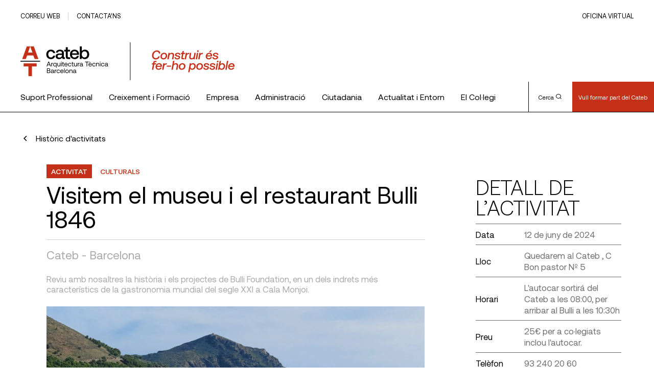

--- FILE ---
content_type: text/html; charset=UTF-8
request_url: https://www.cateb.cat/activities/el-bulli-1846/
body_size: 23915
content:
<!doctype html>
<html lang="es" xmlns:fb="https://www.facebook.com/2008/fbml" xmlns:addthis="https://www.addthis.com/help/api-spec" >

<head>
	<!-- Google Tag Manager -->
	<script>(function(w,d,s,l,i){w[l]=w[l]||[];w[l].push({'gtm.start':
	new Date().getTime(),event:'gtm.js'});var f=d.getElementsByTagName(s)[0],
	j=d.createElement(s),dl=l!='dataLayer'?'&l='+l:'';j.async=true;j.src=
	'https://www.googletagmanager.com/gtm.js?id='+i+dl;f.parentNode.insertBefore(j,f);
	})(window,document,'script','dataLayer','GTM-5QQBSVD');</script>
	<!-- End Google Tag Manager -->
	<meta charset="UTF-8">
	<meta name="viewport" content="width=device-width, initial-scale=1">
	<link rel="profile" href="https://gmpg.org/xfn/11">

	<title>Visitem el museu i el restaurant Bulli 1846 &#8211; Cateb</title>
<meta name='robots' content='max-image-preview:large' />
	<style>img:is([sizes="auto" i], [sizes^="auto," i]) { contain-intrinsic-size: 3000px 1500px }</style>
	<link rel='dns-prefetch' href='//s7.addthis.com' />
<link rel="alternate" type="application/rss+xml" title="Cateb &raquo; Feed" href="https://www.cateb.cat/feed/" />
<link rel="alternate" type="application/rss+xml" title="Cateb &raquo; Feed de los comentarios" href="https://www.cateb.cat/comments/feed/" />
<script>
window._wpemojiSettings = {"baseUrl":"https:\/\/s.w.org\/images\/core\/emoji\/16.0.1\/72x72\/","ext":".png","svgUrl":"https:\/\/s.w.org\/images\/core\/emoji\/16.0.1\/svg\/","svgExt":".svg","source":{"concatemoji":"https:\/\/www.cateb.cat\/wp-includes\/js\/wp-emoji-release.min.js?ver=6.8.3"}};
/*! This file is auto-generated */
!function(s,n){var o,i,e;function c(e){try{var t={supportTests:e,timestamp:(new Date).valueOf()};sessionStorage.setItem(o,JSON.stringify(t))}catch(e){}}function p(e,t,n){e.clearRect(0,0,e.canvas.width,e.canvas.height),e.fillText(t,0,0);var t=new Uint32Array(e.getImageData(0,0,e.canvas.width,e.canvas.height).data),a=(e.clearRect(0,0,e.canvas.width,e.canvas.height),e.fillText(n,0,0),new Uint32Array(e.getImageData(0,0,e.canvas.width,e.canvas.height).data));return t.every(function(e,t){return e===a[t]})}function u(e,t){e.clearRect(0,0,e.canvas.width,e.canvas.height),e.fillText(t,0,0);for(var n=e.getImageData(16,16,1,1),a=0;a<n.data.length;a++)if(0!==n.data[a])return!1;return!0}function f(e,t,n,a){switch(t){case"flag":return n(e,"\ud83c\udff3\ufe0f\u200d\u26a7\ufe0f","\ud83c\udff3\ufe0f\u200b\u26a7\ufe0f")?!1:!n(e,"\ud83c\udde8\ud83c\uddf6","\ud83c\udde8\u200b\ud83c\uddf6")&&!n(e,"\ud83c\udff4\udb40\udc67\udb40\udc62\udb40\udc65\udb40\udc6e\udb40\udc67\udb40\udc7f","\ud83c\udff4\u200b\udb40\udc67\u200b\udb40\udc62\u200b\udb40\udc65\u200b\udb40\udc6e\u200b\udb40\udc67\u200b\udb40\udc7f");case"emoji":return!a(e,"\ud83e\udedf")}return!1}function g(e,t,n,a){var r="undefined"!=typeof WorkerGlobalScope&&self instanceof WorkerGlobalScope?new OffscreenCanvas(300,150):s.createElement("canvas"),o=r.getContext("2d",{willReadFrequently:!0}),i=(o.textBaseline="top",o.font="600 32px Arial",{});return e.forEach(function(e){i[e]=t(o,e,n,a)}),i}function t(e){var t=s.createElement("script");t.src=e,t.defer=!0,s.head.appendChild(t)}"undefined"!=typeof Promise&&(o="wpEmojiSettingsSupports",i=["flag","emoji"],n.supports={everything:!0,everythingExceptFlag:!0},e=new Promise(function(e){s.addEventListener("DOMContentLoaded",e,{once:!0})}),new Promise(function(t){var n=function(){try{var e=JSON.parse(sessionStorage.getItem(o));if("object"==typeof e&&"number"==typeof e.timestamp&&(new Date).valueOf()<e.timestamp+604800&&"object"==typeof e.supportTests)return e.supportTests}catch(e){}return null}();if(!n){if("undefined"!=typeof Worker&&"undefined"!=typeof OffscreenCanvas&&"undefined"!=typeof URL&&URL.createObjectURL&&"undefined"!=typeof Blob)try{var e="postMessage("+g.toString()+"("+[JSON.stringify(i),f.toString(),p.toString(),u.toString()].join(",")+"));",a=new Blob([e],{type:"text/javascript"}),r=new Worker(URL.createObjectURL(a),{name:"wpTestEmojiSupports"});return void(r.onmessage=function(e){c(n=e.data),r.terminate(),t(n)})}catch(e){}c(n=g(i,f,p,u))}t(n)}).then(function(e){for(var t in e)n.supports[t]=e[t],n.supports.everything=n.supports.everything&&n.supports[t],"flag"!==t&&(n.supports.everythingExceptFlag=n.supports.everythingExceptFlag&&n.supports[t]);n.supports.everythingExceptFlag=n.supports.everythingExceptFlag&&!n.supports.flag,n.DOMReady=!1,n.readyCallback=function(){n.DOMReady=!0}}).then(function(){return e}).then(function(){var e;n.supports.everything||(n.readyCallback(),(e=n.source||{}).concatemoji?t(e.concatemoji):e.wpemoji&&e.twemoji&&(t(e.twemoji),t(e.wpemoji)))}))}((window,document),window._wpemojiSettings);
</script>
<style id='wp-emoji-styles-inline-css'>

	img.wp-smiley, img.emoji {
		display: inline !important;
		border: none !important;
		box-shadow: none !important;
		height: 1em !important;
		width: 1em !important;
		margin: 0 0.07em !important;
		vertical-align: -0.1em !important;
		background: none !important;
		padding: 0 !important;
	}
</style>
<link rel='stylesheet' id='wp-block-library-css' href='https://www.cateb.cat/wp-includes/css/dist/block-library/style.min.css?ver=6.8.3' media='all' />
<style id='wp-block-library-inline-css'>
.has-text-align-justify{text-align:justify;}
</style>
<style id='classic-theme-styles-inline-css'>
/*! This file is auto-generated */
.wp-block-button__link{color:#fff;background-color:#32373c;border-radius:9999px;box-shadow:none;text-decoration:none;padding:calc(.667em + 2px) calc(1.333em + 2px);font-size:1.125em}.wp-block-file__button{background:#32373c;color:#fff;text-decoration:none}
</style>
<link rel='stylesheet' id='mediaelement-css' href='https://www.cateb.cat/wp-includes/js/mediaelement/mediaelementplayer-legacy.min.css?ver=4.2.17' media='all' />
<link rel='stylesheet' id='wp-mediaelement-css' href='https://www.cateb.cat/wp-includes/js/mediaelement/wp-mediaelement.min.css?ver=6.8.3' media='all' />
<style id='global-styles-inline-css'>
:root{--wp--preset--aspect-ratio--square: 1;--wp--preset--aspect-ratio--4-3: 4/3;--wp--preset--aspect-ratio--3-4: 3/4;--wp--preset--aspect-ratio--3-2: 3/2;--wp--preset--aspect-ratio--2-3: 2/3;--wp--preset--aspect-ratio--16-9: 16/9;--wp--preset--aspect-ratio--9-16: 9/16;--wp--preset--color--black: #000000;--wp--preset--color--cyan-bluish-gray: #abb8c3;--wp--preset--color--white: #ffffff;--wp--preset--color--pale-pink: #f78da7;--wp--preset--color--vivid-red: #cf2e2e;--wp--preset--color--luminous-vivid-orange: #ff6900;--wp--preset--color--luminous-vivid-amber: #fcb900;--wp--preset--color--light-green-cyan: #7bdcb5;--wp--preset--color--vivid-green-cyan: #00d084;--wp--preset--color--pale-cyan-blue: #8ed1fc;--wp--preset--color--vivid-cyan-blue: #0693e3;--wp--preset--color--vivid-purple: #9b51e0;--wp--preset--gradient--vivid-cyan-blue-to-vivid-purple: linear-gradient(135deg,rgba(6,147,227,1) 0%,rgb(155,81,224) 100%);--wp--preset--gradient--light-green-cyan-to-vivid-green-cyan: linear-gradient(135deg,rgb(122,220,180) 0%,rgb(0,208,130) 100%);--wp--preset--gradient--luminous-vivid-amber-to-luminous-vivid-orange: linear-gradient(135deg,rgba(252,185,0,1) 0%,rgba(255,105,0,1) 100%);--wp--preset--gradient--luminous-vivid-orange-to-vivid-red: linear-gradient(135deg,rgba(255,105,0,1) 0%,rgb(207,46,46) 100%);--wp--preset--gradient--very-light-gray-to-cyan-bluish-gray: linear-gradient(135deg,rgb(238,238,238) 0%,rgb(169,184,195) 100%);--wp--preset--gradient--cool-to-warm-spectrum: linear-gradient(135deg,rgb(74,234,220) 0%,rgb(151,120,209) 20%,rgb(207,42,186) 40%,rgb(238,44,130) 60%,rgb(251,105,98) 80%,rgb(254,248,76) 100%);--wp--preset--gradient--blush-light-purple: linear-gradient(135deg,rgb(255,206,236) 0%,rgb(152,150,240) 100%);--wp--preset--gradient--blush-bordeaux: linear-gradient(135deg,rgb(254,205,165) 0%,rgb(254,45,45) 50%,rgb(107,0,62) 100%);--wp--preset--gradient--luminous-dusk: linear-gradient(135deg,rgb(255,203,112) 0%,rgb(199,81,192) 50%,rgb(65,88,208) 100%);--wp--preset--gradient--pale-ocean: linear-gradient(135deg,rgb(255,245,203) 0%,rgb(182,227,212) 50%,rgb(51,167,181) 100%);--wp--preset--gradient--electric-grass: linear-gradient(135deg,rgb(202,248,128) 0%,rgb(113,206,126) 100%);--wp--preset--gradient--midnight: linear-gradient(135deg,rgb(2,3,129) 0%,rgb(40,116,252) 100%);--wp--preset--font-size--small: 13px;--wp--preset--font-size--medium: 20px;--wp--preset--font-size--large: 36px;--wp--preset--font-size--x-large: 42px;--wp--preset--spacing--20: 0.44rem;--wp--preset--spacing--30: 0.67rem;--wp--preset--spacing--40: 1rem;--wp--preset--spacing--50: 1.5rem;--wp--preset--spacing--60: 2.25rem;--wp--preset--spacing--70: 3.38rem;--wp--preset--spacing--80: 5.06rem;--wp--preset--shadow--natural: 6px 6px 9px rgba(0, 0, 0, 0.2);--wp--preset--shadow--deep: 12px 12px 50px rgba(0, 0, 0, 0.4);--wp--preset--shadow--sharp: 6px 6px 0px rgba(0, 0, 0, 0.2);--wp--preset--shadow--outlined: 6px 6px 0px -3px rgba(255, 255, 255, 1), 6px 6px rgba(0, 0, 0, 1);--wp--preset--shadow--crisp: 6px 6px 0px rgba(0, 0, 0, 1);}:where(.is-layout-flex){gap: 0.5em;}:where(.is-layout-grid){gap: 0.5em;}body .is-layout-flex{display: flex;}.is-layout-flex{flex-wrap: wrap;align-items: center;}.is-layout-flex > :is(*, div){margin: 0;}body .is-layout-grid{display: grid;}.is-layout-grid > :is(*, div){margin: 0;}:where(.wp-block-columns.is-layout-flex){gap: 2em;}:where(.wp-block-columns.is-layout-grid){gap: 2em;}:where(.wp-block-post-template.is-layout-flex){gap: 1.25em;}:where(.wp-block-post-template.is-layout-grid){gap: 1.25em;}.has-black-color{color: var(--wp--preset--color--black) !important;}.has-cyan-bluish-gray-color{color: var(--wp--preset--color--cyan-bluish-gray) !important;}.has-white-color{color: var(--wp--preset--color--white) !important;}.has-pale-pink-color{color: var(--wp--preset--color--pale-pink) !important;}.has-vivid-red-color{color: var(--wp--preset--color--vivid-red) !important;}.has-luminous-vivid-orange-color{color: var(--wp--preset--color--luminous-vivid-orange) !important;}.has-luminous-vivid-amber-color{color: var(--wp--preset--color--luminous-vivid-amber) !important;}.has-light-green-cyan-color{color: var(--wp--preset--color--light-green-cyan) !important;}.has-vivid-green-cyan-color{color: var(--wp--preset--color--vivid-green-cyan) !important;}.has-pale-cyan-blue-color{color: var(--wp--preset--color--pale-cyan-blue) !important;}.has-vivid-cyan-blue-color{color: var(--wp--preset--color--vivid-cyan-blue) !important;}.has-vivid-purple-color{color: var(--wp--preset--color--vivid-purple) !important;}.has-black-background-color{background-color: var(--wp--preset--color--black) !important;}.has-cyan-bluish-gray-background-color{background-color: var(--wp--preset--color--cyan-bluish-gray) !important;}.has-white-background-color{background-color: var(--wp--preset--color--white) !important;}.has-pale-pink-background-color{background-color: var(--wp--preset--color--pale-pink) !important;}.has-vivid-red-background-color{background-color: var(--wp--preset--color--vivid-red) !important;}.has-luminous-vivid-orange-background-color{background-color: var(--wp--preset--color--luminous-vivid-orange) !important;}.has-luminous-vivid-amber-background-color{background-color: var(--wp--preset--color--luminous-vivid-amber) !important;}.has-light-green-cyan-background-color{background-color: var(--wp--preset--color--light-green-cyan) !important;}.has-vivid-green-cyan-background-color{background-color: var(--wp--preset--color--vivid-green-cyan) !important;}.has-pale-cyan-blue-background-color{background-color: var(--wp--preset--color--pale-cyan-blue) !important;}.has-vivid-cyan-blue-background-color{background-color: var(--wp--preset--color--vivid-cyan-blue) !important;}.has-vivid-purple-background-color{background-color: var(--wp--preset--color--vivid-purple) !important;}.has-black-border-color{border-color: var(--wp--preset--color--black) !important;}.has-cyan-bluish-gray-border-color{border-color: var(--wp--preset--color--cyan-bluish-gray) !important;}.has-white-border-color{border-color: var(--wp--preset--color--white) !important;}.has-pale-pink-border-color{border-color: var(--wp--preset--color--pale-pink) !important;}.has-vivid-red-border-color{border-color: var(--wp--preset--color--vivid-red) !important;}.has-luminous-vivid-orange-border-color{border-color: var(--wp--preset--color--luminous-vivid-orange) !important;}.has-luminous-vivid-amber-border-color{border-color: var(--wp--preset--color--luminous-vivid-amber) !important;}.has-light-green-cyan-border-color{border-color: var(--wp--preset--color--light-green-cyan) !important;}.has-vivid-green-cyan-border-color{border-color: var(--wp--preset--color--vivid-green-cyan) !important;}.has-pale-cyan-blue-border-color{border-color: var(--wp--preset--color--pale-cyan-blue) !important;}.has-vivid-cyan-blue-border-color{border-color: var(--wp--preset--color--vivid-cyan-blue) !important;}.has-vivid-purple-border-color{border-color: var(--wp--preset--color--vivid-purple) !important;}.has-vivid-cyan-blue-to-vivid-purple-gradient-background{background: var(--wp--preset--gradient--vivid-cyan-blue-to-vivid-purple) !important;}.has-light-green-cyan-to-vivid-green-cyan-gradient-background{background: var(--wp--preset--gradient--light-green-cyan-to-vivid-green-cyan) !important;}.has-luminous-vivid-amber-to-luminous-vivid-orange-gradient-background{background: var(--wp--preset--gradient--luminous-vivid-amber-to-luminous-vivid-orange) !important;}.has-luminous-vivid-orange-to-vivid-red-gradient-background{background: var(--wp--preset--gradient--luminous-vivid-orange-to-vivid-red) !important;}.has-very-light-gray-to-cyan-bluish-gray-gradient-background{background: var(--wp--preset--gradient--very-light-gray-to-cyan-bluish-gray) !important;}.has-cool-to-warm-spectrum-gradient-background{background: var(--wp--preset--gradient--cool-to-warm-spectrum) !important;}.has-blush-light-purple-gradient-background{background: var(--wp--preset--gradient--blush-light-purple) !important;}.has-blush-bordeaux-gradient-background{background: var(--wp--preset--gradient--blush-bordeaux) !important;}.has-luminous-dusk-gradient-background{background: var(--wp--preset--gradient--luminous-dusk) !important;}.has-pale-ocean-gradient-background{background: var(--wp--preset--gradient--pale-ocean) !important;}.has-electric-grass-gradient-background{background: var(--wp--preset--gradient--electric-grass) !important;}.has-midnight-gradient-background{background: var(--wp--preset--gradient--midnight) !important;}.has-small-font-size{font-size: var(--wp--preset--font-size--small) !important;}.has-medium-font-size{font-size: var(--wp--preset--font-size--medium) !important;}.has-large-font-size{font-size: var(--wp--preset--font-size--large) !important;}.has-x-large-font-size{font-size: var(--wp--preset--font-size--x-large) !important;}
:where(.wp-block-post-template.is-layout-flex){gap: 1.25em;}:where(.wp-block-post-template.is-layout-grid){gap: 1.25em;}
:where(.wp-block-columns.is-layout-flex){gap: 2em;}:where(.wp-block-columns.is-layout-grid){gap: 2em;}
:root :where(.wp-block-pullquote){font-size: 1.5em;line-height: 1.6;}
</style>
<link rel='stylesheet' id='megamenu-css' href='https://www.cateb.cat/wp-content/uploads/maxmegamenu/style.css?ver=65e8aa' media='all' />
<link rel='stylesheet' id='dashicons-css' href='https://www.cateb.cat/wp-includes/css/dashicons.min.css?ver=6.8.3' media='all' />
<link rel='stylesheet' id='cateb-theme-css-css' href='https://www.cateb.cat/wp-content/themes/cateb/dist/theme.css?ver=1.0.0' media='all' />
<link rel='stylesheet' id='cateb-print-css-css' href='https://www.cateb.cat/wp-content/themes/cateb/print.css' media='print' />
<link rel='stylesheet' id='cateb_wp-style-css' href='https://www.cateb.cat/wp-content/themes/cateb/style.css?ver=1.0.0' media='all' />
<link rel='stylesheet' id='addthis_all_pages-css' href='https://www.cateb.cat/wp-content/plugins/addthis/frontend/build/addthis_wordpress_public.min.css?ver=6.8.3' media='all' />
<link rel='stylesheet' id='site-reviews-css' href='https://www.cateb.cat/wp-content/plugins/site-reviews/assets/styles/default.css?ver=7.2.6' media='all' />
<style id='site-reviews-inline-css'>
:root{--glsr-star-empty:url(https://www.cateb.cat/wp-content/plugins/site-reviews/assets/images/stars/default/star-empty.svg);--glsr-star-error:url(https://www.cateb.cat/wp-content/plugins/site-reviews/assets/images/stars/default/star-error.svg);--glsr-star-full:url(https://www.cateb.cat/wp-content/plugins/site-reviews/assets/images/stars/default/star-full.svg);--glsr-star-half:url(https://www.cateb.cat/wp-content/plugins/site-reviews/assets/images/stars/default/star-half.svg)}

</style>
<link rel='stylesheet' id='jetpack_css-css' href='https://www.cateb.cat/wp-content/plugins/jetpack/css/jetpack.css?ver=11.4.2' media='all' />
<script src="https://www.cateb.cat/wp-includes/js/jquery/jquery.min.js?ver=3.7.1" id="jquery-core-js"></script>
<script src="https://www.cateb.cat/wp-includes/js/jquery/jquery-migrate.min.js?ver=3.4.1" id="jquery-migrate-js"></script>
<link rel="https://api.w.org/" href="https://www.cateb.cat/wp-json/" /><link rel="alternate" title="JSON" type="application/json" href="https://www.cateb.cat/wp-json/wp/v2/activities/1067152" /><link rel="EditURI" type="application/rsd+xml" title="RSD" href="https://www.cateb.cat/xmlrpc.php?rsd" />
<meta name="generator" content="WordPress 6.8.3" />
<link rel="canonical" href="https://www.cateb.cat/activities/el-bulli-1846/" />
<link rel='shortlink' href='https://www.cateb.cat/?p=1067152' />
<link rel="alternate" title="oEmbed (JSON)" type="application/json+oembed" href="https://www.cateb.cat/wp-json/oembed/1.0/embed?url=https%3A%2F%2Fwww.cateb.cat%2Factivities%2Fel-bulli-1846%2F" />
<link rel="alternate" title="oEmbed (XML)" type="text/xml+oembed" href="https://www.cateb.cat/wp-json/oembed/1.0/embed?url=https%3A%2F%2Fwww.cateb.cat%2Factivities%2Fel-bulli-1846%2F&#038;format=xml" />
<style>img#wpstats{display:none}</style>
	<style>.recentcomments a{display:inline !important;padding:0 !important;margin:0 !important;}</style><link rel="icon" href="https://www.cateb.cat/wp-content/uploads/2022/10/cropped-favicon-32x32.png" sizes="32x32" />
<link rel="icon" href="https://www.cateb.cat/wp-content/uploads/2022/10/cropped-favicon-192x192.png" sizes="192x192" />
<link rel="apple-touch-icon" href="https://www.cateb.cat/wp-content/uploads/2022/10/cropped-favicon-180x180.png" />
<meta name="msapplication-TileImage" content="https://www.cateb.cat/wp-content/uploads/2022/10/cropped-favicon-270x270.png" />
		<style id="wp-custom-css">
			strong {
  font-weight: 600;
}

.p-single-post__content a:not(.c-btn),
.c-text-generic a:not(.c-btn),
.c-text-generic__container a:not(.c-btn) :not(.button)

 {
  text-decoration: underline;
}

 .c-next-activities a{
	text-decoration:none !important;
}

.img-responsive {
  width: 100%;
  height: auto;
}

.type-post .p-single-post__content h3:first-of-type {
  margin-top: 60px !important;
}

/* Flex
 */

.flex {
  display: flex;
  justify-content: space-between;
}

.flex-one {
  flex: 1;
 min-width: 250px;
 /*	max-width: 450px;*/
}

.flex-two {
  flex: 2;
}

.gap10 {
  gap: 10%;
}

.align-center {
  align-items: center;
}

.justify-center {
  justify-content: center !important;
}

.flex-box {
  display: flex;
  flex-wrap: wrap;
  justify-content: space-around;
}

.flex-start {
  align-items: start;
}

.float-left {
  float: left;
  margin: 10px;
}

.table table td{
	vertical-align:middle
}

.table-dapconstruccion td {
  vertical-align: middle;
}

em {
  font-style: italic !important;
}

.pl40 {
  padding-left: 40px;
}

.has-small-font-size li {
  font-size: var(--wp--preset--font-size--small) !important;
}

.postid-904879 .p-single-post__content h2 {
  margin-bottom: 50px;
  margin-top: 50px;
}

.logo-activity {
  max-width: 125px;
  margin: 25px;
}

.logo-activity-big {
  max-width: 350px;
  padding: 30px;
}

.container-iframe {
  position: relative;
  overflow: hidden;
  width: 100%;
  padding-top: 56.25%; /* 16:9 Aspect Ratio (divide 9 by 16 = 0.5625) */
}

.responsive-iframe {
  position: absolute;
  top: 0;
  left: 0;
  bottom: 0;
  right: 0;
  width: 100%;
  height: 100%;
}

.responsive-embed {
  position: relative;
  overflow: hidden;
  width: 100%;
  padding-top: 56.25%; /* 16:9 Aspect Ratio (divide 9 by 16 = 0.5625) */
	margin-top:60px;
	margin-bottom:60px
}

.responsive-embed iframe{
	position: absolute;
  top: 0;
  left: 0;
  bottom: 0;
  right: 0;
  width: 100%;
  height: 100%;

}

.c-advertisement-vertical {
	margin-top:50px;
}



.postid-963386 .wp-container-1 {
  margin-top: 50px;
  padding: 25px;
}

.postid-963386 .p-single-post__content h2 {
  margin-bottom: 50px;
  margin-top: 50px;
}
//buttons

#block_ad97f5ffa4eb0936933e0fd03f38c76f.u-module-separator {
  margin: 10 0 50 0;
}

/* buttons hna https://www.cateb.cat/vull-collegiarme/
 */

#block_4445e2052dc2900d36c1c12491f40f1c.u-module-separator {
  margin-bottom: 5px;
}

#block_089376bafe70e8891874186deca8c330.o-mt--12 {
  margin-top: 10px;
}

/*Casc Cateb*/

#block_d7aa11ae9560569eb5246a18e8e55135.u-module-separator {
  margin-bottom: 5px;
}

#block_82a75275d918ed89a013d17e001f54ed {
  margin-top: 5px;
}

/*Premis*/

#block_d8262c270eb528ebe034170f15905baa .o-col-md-15 {
  flex: 0 0 72, 5%;
  max-width: 72, 5%;
}



/*Recursos tècnics*/

.post-980553 .c-head-comp__title {
  flex: 0 0 95%;
  max-width: 95%;
}

.img-responsive {
  width: 100%;
  height: auto;
}

.post-980825 h4 {
  margin-top: 10px;
}

.repeater-container {
  width: 100%;
}

#nf-field-485-container {
  width: 960px;
}

#nf-field-485 legend {
  font-size: 22px;
  margin-bottom: 15px;
}

#nf-field-456-container {
  margin-left: 0;
}

#nf-field-485-container .nf-add-fieldset {
  visibility: hidden;
}

#nf-field-485-container .nf-add-fieldset:after {
  content: "Afegeix un altre acompanyant";
  visibility: visible;
  background: #333;
  border: 0;
  color: #f7f7f7;
  transition: all 0.5s;
  font-size: 16px;
  margin: 0;
  padding: 12px;
  width: auto;
  height: 50px;
  float: left;
}


.flex {
  display: flex;
  flex-wrap: wrap;
  justify-content: space-between;
}

.center {
  align-items: center;
}


.post-989107 .o-col-md-15 {
  flex: 0 0 82.5%;
  max-width: 92.5%;
}

.post-985462 h3 {
  margin-top: 80px !important;
}

/*Mobile*/

@media only screen and (max-width: 768px) {
  
  .o-mr--4 {
    margin-right: 12px;
  }

  .mobile {
    display: block;
  }

  .desktop {
    display: none;
  }

  .logo-activity {
    max-width: auto;
    max-height: 50px;
    margin: 15px;
  }
  .logo-activity-big {
    padding: 5px;
    max-height: 45px;
  }
  .phase {
    margin-top: 20px;
  }
  .election-bloc h4 {
    font-size: 1.502rem;
  }

  .gadel {
    max-width: 350px;
  }
}

#nf-field-507-wrap {
  margin-top: 60px;
}

.post-996787 .wp-block-separator {
  border-top: 0px;
  border-bottom: 0px;
  border: 1px solid #d0d0d0;
  margin: 60px 80px;
}

.deontology {
  white-space: normal !important;
}

.deontology td {
  padding: 6px !important;
}

.deontology-inner {
  white-space: normal !important;
}
.deontology-inner td {
  border: none !important;
}

.deontology a {
  color: #010100;
}

#block_37c8ec54b10579c9b52cc4efad722c1e {
  margin-bottom: 0px !important;
}

#post-1002055 h3 {
  margin-top: 60px;
}

#post-1002055 .c-activities-list-module {
  margin-top: 60px;
}

#post-1002055 .c-activities-list-module__content-row {
  margin-top: 20px;
}

/* Vull collegiar-me*/

.post-185525 #block_5b3cfaa4fcd9db9a5dae4f7ad88e355f,
#block_ee9074d79fea1c36dfbb3db099960c90,
#block_8b45241835ecd293d2def180801552c6 {
  margin-bottom: 0px;
}

.post-185525
  #block_8b45241835ecd293d2def180801552c6
  .c-discount-item__icon-container {
  height: 68px;
  width: 68px;
  background-color: transparent;
}

.post-185525
  #block_8b45241835ecd293d2def180801552c6
  .c-discount-item__icon-container
  span {
  font-size: 80px;
  color: #c43118;
  font-weight: 600;
  font-family: "Aeonik", sans-serif !important;
}

.post-185525 .icon-orientation:before {
  content: "1";
}

.post-185525 .icon-tool:before {
  content: "2";
}

.post-185525 .icon-finance:before {
  content: "3";
}

.post-185525 #block_01b8908c277baeca5512a0c5fa96d952 .c-btn--medium {
  margin: 0 auto;
  font-size: 30px;
}

.post-185525 #block_bc0dfc660d0f4fa81b0fe0b368a30eb9 {
  margin-bottom: 30px;
}

.post-185525 #block_ae49bb1d58f32d0f52fd15723a945ea2 .c-btn--red {
  background-color: white;
  color: #c43118;
}

.post-185525 #block_a03552f0338376804c022bcff47ed241 .c-btn--red {
  background-color: white;
  color: #c43118;
}

.post-185525 .c-color-banner .c-link__text {
  font-size: 26px;
}

#block_c72391cfe1774a0518f7ae6f087a0c3f .o-col-md-15 {
  flex: 0 0 92.5%;
  max-width: 92.5%;
  margin-left: 0px;
}

#block_c72391cfe1774a0518f7ae6f087a0c3f .o-col-md-15 {
  margin-left: 0px;
}

.post-185525 .c-accordion__text-container p {
  font-size: 1.8em;
}
.post-185525 .c-text-generic a {
  text-decoration: underline;
}
.column {
  width: 33%;
  margin: auto;
}

/* .people-container .button {
  border: none;
  outline: 0;
  display: inline-block;
  padding: 8px;
  color: #ffff;
  background-color: #c43118;
  text-align: center;
  cursor: pointer;
  width: 90%;
  font-size: 1.0rem;
 
} */

.post-185525 .button {
  border: none;
  outline: 0;
  display: inline-block;
  padding: 8px;
  color: #ffff;
  background-color: #c43118;
  text-align: center;
  cursor: pointer;
  width: 90%;
  font-size: 1rem;
  max-width: 200px;
  text-decoration: none !important;
  margin-top: 20px;
  font-size: 16px;
}

.post-185525 .button:hover {
  background-color: #992511;
  color: #ffff;
}

#block_c72391cfe1774a0518f7ae6f087a0c3f .o-col-md-15 {
  flex: 0 0 82.5%;
  max-width: 82.5%;
}

#block_86f0148e196e7676305570353d5f971a {
  margin-bottom: 0px !important;
}

.page-id-185525 .c-link--white--green-text {
  display: none;
}

@media only screen and (max-width: 600px) {
  .post-185525 .column {
    width: 50%;
    margin: auto;
    max-width: 140px;
  }

  .post-185525 .button {
    width: 100%;
  }

  .post-185525 .name {
    font-size: 1.5rem !important;
    line-height: 1.5rem !important;
  }
}

/*Pagines consultoria ambits i temes*/

.post-5551 .c-hero-banner__container .description {
  display: none;
}

.post-55510 .c-hero-banner__container .u-align-items-end {
  align-items: center;
}

@media (min-width: 768px) {
  #block_d42a3d4109391e666e3b67b50e2807b6 .o-col-md-15,
  #block_dc351a2588aff9c3b6591bde0dcfeb1a .o-col-md-15,
  #block_d6c71e8f7673b0109f8b83b092eb260c .o-col-md-15,
  #block_86ea8aed9c32e76e671b752c5b956990 .o-col-md-15,
  #block_c57626e48bb334ff566cb885d4eeb21a .o-col-md-15 {
    flex: 0 0 82.5%;
    max-width: 82.5%;
  }
}

/*Dapcons*/

.llistat-productes-dapcons {
  background-color: #eaeaea;
  padding: 15px;
  margin-top: 20px;
  color: #6f6f6f;
  margin-bottom: 16px;
  line-height: 20px;
  font-size: 1.199rem;
}

.item-categoria-productes-dapcons {
  background-color: white;
  margin: 15px 0px;
}

.apartat-item-categoria-productes-dapcons {
  padding: 15px;
}

.grid-x {
  display: -webkit-box;
  display: -webkit-flex;
  display: -ms-flexbox;
  display: flex;
  -webkit-box-orient: horizontal;
  -webkit-box-direction: normal;
  -webkit-flex-flow: row wrap;
  -ms-flex-flow: row wrap;
  flex-flow: row wrap;
}

.grid-margin-x {
  margin-left: -0.9375rem;
  margin-right: -0.9375rem;
}

.grid-margin-x > .medium-3 {
  flex: 1;
  min-width: 300px;
  max-width: 30%;
}

.grid-margin-x > .cell {
  width: calc(100% - 1.875rem);
  margin-left: 0.9375rem;
  margin-right: 0.9375rem;
}

.grid-margin-x > .medium-12 {
  width: 100%;
}

.llistat-productes-dapcons img {
  display: inline-block;
  vertical-align: middle;
  max-width: 100%;
  height: auto;
}

.grid-margin-x > .medium-9 {
  flex: 1;
}

span.nom-producte-dapcons {
  font-size: 1.4em;
  font-weight: bold;
}

span.titol-dada-producte-dapcons {
  font-weight: bold;
}
span.titol-dada-producte-dapcons {
  font-weight: bold;
}

span.valid-producte-dapcons {
  background-color: #a5be63;
  padding: 4px 10px;
  font-size: 0.8em;
  color: white;
}

span.no-valid-producte-dapcons {
  background-color: #d8130e;
  padding: 4px 10px;
  font-size: 0.8em;
  color: white;
}

.video-next {
  max-width: 435px;
}

.p-single-post__sponsor-contact {
  margin-bottom: 60px;
}

input[name="nf-field-858"],
input[name="nf-field-951"],
input[name="nf-field-998"],
input[name="nf-field-1002"],
input[name="nf-field-1004"],
input[name="nf-field-1046"],
input[name="nf-field-1048"],
input[name="nf-field-1049"],
input[name="nf-field-1081"],
input[name="nf-field-1089"],
input[name="nf-field-1083"],
input[name="nf-field-1084"],
input[name="nf-field-1097"],
input[name="nf-field-1099"],
input[name="nf-field-1142"],
input[name="nf-field-1144"],
input[name="nf-field-1145"],
input[name="nf-field-1149"],
input[name="nf-field-1167"],
input[name="nf-field-1169"],
input[name="nf-field-1174"],
input[name="nf-field-1188"],
input[name="nf-field-1198"],
input[name="nf-field-1190"],
input[name="nf-field-1193"],
input[name="nf-field-1207"],
input[name="nf-field-1235"],
input[name="nf-field-1237"],
input[name="nf-field-1238"],
input[name="nf-field-1242"],
input[name="nf-field-1254"],
input[name="nf-field-1312"],
input[name="nf-field-1314"],
input[name="nf-field-1342"],
input[name="nf-field-1349"],
input[name="nf-field-1381"],
input[name="nf-field-1388"],
input[name="nf-field-1395"],
input[name="nf-field-1418"] {
  display: none !important;
}

.nf-repeater-fieldset label {
  font-weight: 300 !important;
}

.nf-repeater legend {
  font-family: Aeonik, sans-serif;
  font-weight: 500;
  line-height: 26px;
  font-size: 1.602rem !important;
  color: #010100;
  margin-bottom: 16px;
  text-transform: uppercase;
}
#nf-field-837-container .nf-add-fieldset {
  visibility: hidden;
}

#nf-field-837-container .nf-add-fieldset:after {
  content: "Afegir un altre candidat";
  visibility: visible;
  display: block;
  padding: 10px 20px;
  background: #333;
  border: 0;
  color: #f7f7f7;
  transition: all 0.5s;
}

.eines-mesura {
  float: right;
  width: 450px;
  margin: 0 0 30px 30px;
  min-width: 300px;
}

#block_783422e798ffb109da99240249942a02 .o-col-lg-14 {
  flex: 0 0 98.33333%;
  max-width: 98.33333%;
}

#block_783422e798ffb109da99240249942a02 h2 {
  display: none;
}

.single-post:has(.p-single-post__sponsor-contact)
  .p-single-post__single-author {
  display: none;
}

input[name="nf-field-978"] {
  display: none !important;
}

.special-list li::marker {
  font-size: 23px !important;
}

.grey-box {
  background-color: #f4f4f4;
  padding: 30px;
  margin-top: 50px;
  margin-bottom: 50px;
}

.grey-box h4{
	margin-top:0px !important;
}

/* Masters i Postgraus*/
.page-course #reasons h3::after {
  content: " o master";
}

.page-course a[href="#reasons"] span::after {
  content: " o master";
}

#nf-field-1022-container .nf-add-fieldset {
  visibility: hidden;
}

#nf-field-1022-container .nf-add-fieldset:after {
  content: "Afegir obra";
  visibility: visible;
  display: block;
  padding: 10px 20px;
  background: #333;
  border: 0;
  color: #f7f7f7;
  transition: all 0.5s;
}

/*Black home text

.post-6 .c-hero-banner__text{
	color:#333;
}

.post-1052285 .c-head-comp {
  display: none;
}

.post-1052285 .o-col-lg-14 {
  flex: 0 0 100%;
  max-width: 100%;
}
*/
/*Guia de treballs professsionals icons*/

.visat-icon {
  vertical-align: middle;
  margin-right: 10px;
  max-width: 100px;
}

.generic-table td {
  padding: 16px 24px 16px 10px;
}

.pt-15 {
  padding-top: 15px !important;
}

.black {
  color: #333;
}

.scrolling-wrapper {
  overflow-x: scroll;
  overflow-y: hidden;
  white-space: nowrap;
}

.card-scrolling {
  display: inline-block;
  margin: 20px;
  min-width: 400px;
}

.post-1059482 .c-head-comp--horizontal {
  display: none;
}

.post-1059482 .c-faq-module .o-col-lg-14 {
  flex: 0 0 99.33333%;
  max-width: 99.33333%;
}

.p-single-post__authors-block {
  margin-top: 100px;
}

/*Formar part del Cateb*/

.post-1064837 .c-text-image-module,
.post-233346 .c-text-image-module,
.post-901368 .c-text-image-module,
.post-1064818 .c-text-image-module {
  margin-bottom: 20px;
}

.people-container {
  display: flex;
  flex-wrap: wrap;
  margin-bottom: 85px;
  margin-top: 5px;
  justify-content: space-between;
}

.card {
  max-width: 240px;
  margin: auto;
  text-align: center;
  padding-bottom: 50px;
  justify-content: space-between;
  text-align: center;
  padding: 11px;
  margin-top: 20px;
}

.card img {
  border-radius: 50%;
}

.name {
  font-size: 2.247rem !important;
  line-height: 2.2rem !important;
  color: #010100;
  font-weight: 600;
}

/*End formar part del Cateb*/


.post-106509 .p-single-post__content h3 {
  margin-top: 80px;
}

.post-1065095 h4 {
  margin-top: 10px;
}

.post-1065095 .c-tag--primary-green {
  margin-top: 40px;
}

.postid-1047317 .grey-box {
  margin-top: 5px;
  margin-bottom: 5px;
}

.podcast-item {
  border-bottom: 1px solid #ccc;
  margin: 0 auto 60px;
  max-width: 850px;
}

.podcast-item a {
  color: #c43118 !important;
}
.podcast-item audio {
  width: 100%;
  margin-top: 30px;
}

#page-activities .c-featured-formation-module {
  display: none;
}

.podcast-patros {
  display: flex;
  justify-content: flex-start;
  align-items: center;
}

.post-1067929 .c-side-bar__container {
  display: none;
}

#nf-field-1540-container ul {
  columns: 2 !important;
}

/*Construcció sostenible*/

.video-flex{
	display:flex;
	flex-wrap:wrap;
	justify-content:space-between
}

.video-cell{
  max-width: 450px;
  margin: 2rem 0 2rem 0;
}

.video-cell img{
	max-width:100%
}

.index-video-container{
	display:flex;
  justify-content:space-between;
	align-items:center;
	
}

.text-index-video {
    width: 60%;
    padding-left: 2rem;
}

/*End Construcció sostenible*/

.p-single-post .wp-block-image{
	margin:30px 0;
}

.c-school-projects-module .s-font_headline-lg{

margin-bottom:20px

}

.c-school-projects-module__grid-item{
	max-width:650px
}

.c-school-projects-module__grid-item img{
	max-width:100%;
	height:auto;
}



.column-eines{
	display:flex;
	flex-direction:column;
	color: #6F6F6F;
	line-height: 20px;
  font-size: 1.199rem;
}
.c-file-list__item-content{
	align-items:flex-start;
}

#nf-label-field-1899{
	font-size:1.6rem;
	display:inline-block;
	margin:6px 0 20px 0;
}

.page-id-1102586 .c-text-generic li{
	margin:30px 0;
}

.page-id-1102586 .c-text-generic li a{
	line-height: 26px;
  font-size: 1.602rem;
	text-decoration:none;
}

.cicle-rado-title{
	  margin-top: 140px;
    border-top: 1px solid #D0D0D0;
    padding-top: 20px;
}
.cicle-rado-title a{
	margin-top:60px;
}

/*Valoracio eines*/
.column-eines{
	display:flex;
	flex-direction:column;
	color: #6F6F6F;
	line-height: 20px;
  font-size: 1.199rem;
}
.c-file-list__item-content{
	align-items:flex-start;
}

.valoracio-container{
	margin-top:50px;
}

.reviews{
	margin-top:30px;
	margin-bottom:30px;	
}

.glsr-field .glsr-star-rating{
	margin:40px 0 30px 0
}


.glsr-label span{
	font-size: 1.1rem;
	font-weight:normal
}

.glsr-button{
	font-size:1.1rem;
}-

.glsr-label{
	visibility:hidden;
}
/*End Valoració eines*/

.nf-label-span 
{font-size:1.3rem;
font-weight:600 !important}

/*Modul cursos formació pagines post */
.post-template-default .c-courses-list-module{
	margin-top:80px
}

.post-template-default .c-courses-list-module__content-row{
margin-top:40px
}
/* End Modul cursos formació pagines post */

.logo-container {
      display: flex;
      flex-wrap: wrap;
      gap: 2.5rem;
      justify-content: flex-start;
      align-items: center;
      padding: 1rem;
    }
.logo-container br {
  display: none;
}

    .logo-container img {
      max-width: 150px;
      max-height: 100px;
      width: auto;
      height: auto;
      object-fit: contain;
      flex: 1 1 auto;
    }

    @media (max-width: 600px) {
      .logo-container img {
        max-width: 100px;
        max-height: 70px;
      }
    }

.c-text-image-block__text-container h4{
	font-size: 1.5rem;
    line-height: 1.5rem;
    font-weight: 600;
    margin-bottom: 20px;
}		</style>
		<style type="text/css">/** Mega Menu CSS: fs **/</style>
</head>


<body class="wp-singular activities-template-default single single-activities postid-1067152 wp-theme-cateb mega-menu-menu-header">
	<!-- Google Tag Manager (noscript) -->
	<noscript><iframe src="ns "
	height="0" width="0" style="display:none;visibility:hidden"></iframe></noscript>
	<!-- End Google Tag Manager (noscript) -->
		<div id="page" class="site">
		<header id="masthead" class="c-header">
			<div class="c-header__desktop">
				<div class="c-header__top-bar">
					<div class="o-container-fluid">
						<div class="c-header__top-left-container">
							<div class="menu-contact-ca-container"><ul id="header-contact-menu" class="menu"><li id="menu-item-112" class="menu-item menu-item-type-custom menu-item-object-custom menu-item-112"><a href="https://webmail.apabcn.cat/">Correu web</a></li>
<li id="menu-item-512862" class="menu-item menu-item-type-post_type menu-item-object-page menu-item-512862"><a href="https://www.cateb.cat/contacta/">Contacta’ns</a></li>
</ul></div>						</div>
						<div class="c-header__top-right-container">
														<a href="https://caateebcn.my.site.com/SiteLogin?startURL=%2FVirtualOffice_Home" class="virtual-office-btn" target="">Oficina Virtual</a>
						</div>
					</div>
				</div>
				<div class="c-header__middle-bar">
					<div class="o-container-fluid">
						<a href="https://www.cateb.cat" class="home-link">
																								<img src="https://www.cateb.cat/wp-content/themes/cateb/assets/img/Logo_tagline.png" alt="" class="desktop-logo">
																<img src="https://www.cateb.cat/wp-content/themes/cateb/assets/img/Logo_isotipo.png" alt="" class="mobile-logo">
							
						</a>
					</div>
				</div>
				<div class="c-header__bottom-bar">
					<div class="o-container-fluid">
						<div class="c-header__mobile-search-item">
							<button class="mobile-search-toggle" data-trigger="mobile-search-toggle"><span class="icon-search"></span></button>
							<div class="mobile-search-modal">
								<div class="header">
									<button class="mobile-close-btn" data-trigger="mobile-search-close"><span class="icon-close"></span></button>
								</div>
								<div class="body">
									<form class="mobile-search-form" id="mobile-search-form" action="https://www.cateb.cat/">
										<div class="c-input o-mb--2">
											<input required class="c-input__field" type="text" value="" name="s" />
											<button class="c-btn c-btn--medium c-btn--red c-btn--only-icon">
												<span class="c-btn__icon icon-search"></span>
											</button>
											<span class="c-input__placeholder-text">Cercar</span>
											<span class="c-input__error-text">Error</span>
										</div>
									</form>
								</div>
							</div>
						</div>
						<nav id="main-navigation" class="c-header__main-navigation">
														<div id="mega-menu-wrap-menu-header" class="mega-menu-wrap"><div class="mega-menu-toggle"><div class="mega-toggle-blocks-left"></div><div class="mega-toggle-blocks-center"></div><div class="mega-toggle-blocks-right"><div class='mega-toggle-block mega-menu-toggle-animated-block mega-toggle-block-1' id='mega-toggle-block-1'><button aria-label="Toggle Menu" class="mega-toggle-animated mega-toggle-animated-slider" type="button" aria-expanded="false">
                  <span class="mega-toggle-animated-box">
                    <span class="mega-toggle-animated-inner"></span>
                  </span>
                </button></div></div></div><ul id="mega-menu-menu-header" class="mega-menu max-mega-menu mega-menu-horizontal mega-no-js" data-event="hover" data-effect="slide" data-effect-speed="200" data-effect-mobile="disabled" data-effect-speed-mobile="0" data-mobile-force-width="body" data-second-click="go" data-document-click="collapse" data-vertical-behaviour="standard" data-breakpoint="1199" data-unbind="true" data-mobile-state="collapse_all" data-mobile-direction="vertical" data-hover-intent-timeout="300" data-hover-intent-interval="100"><li class="mega-menu-item mega-menu-item-type-custom mega-menu-item-object-custom mega-menu-item-has-children mega-menu-megamenu mega-menu-grid mega-align-bottom-left mega-menu-grid mega-menu-item-19" id="mega-menu-item-19"><a class="mega-menu-link" href="#" aria-expanded="false" tabindex="0">Suport Professional<span class="mega-indicator" aria-hidden="true"></span></a>
<ul class="mega-sub-menu" role='presentation'>
<li class="mega-menu-row" id="mega-menu-19-0">
	<ul class="mega-sub-menu" style='--columns:12' role='presentation'>
<li class="mega-menu-column mega-menu-columns-7-of-12" style="--columns:12; --span:7" id="mega-menu-19-0-0">
		<ul class="mega-sub-menu">
<li class="mega-mobile-return-item mega-menu-item mega-menu-item-type-custom mega-menu-item-object-custom mega-menu-item-298 mobile-return-item" id="mega-menu-item-298"><a class="mega-menu-link" href="#">Tot</a></li><li class="mega-mega-submenu-toggle mega-menu-item mega-menu-item-type-post_type mega-menu-item-object-page mega-menu-item-has-children mega-menu-item-5503 mega-submenu-toggle" id="mega-menu-item-5503"><a class="mega-menu-link" href="https://www.cateb.cat/serveis-tecnics/">Serveis tècnics<span class="mega-indicator" aria-hidden="true"></span></a>
			<ul class="mega-sub-menu">
<li class="mega-menu-item mega-menu-item-type-custom mega-menu-item-object-custom mega-has-description mega-menu-item-1032073" id="mega-menu-item-1032073"><a class="mega-menu-link" href="https://www.cateb.cat/serveis-tecnics/consultoria/"><span class="mega-description-group"><span class="mega-menu-title">Suport tècnic</span><span class="mega-menu-description">Recursos, eines i assistència professional</span></span></a></li><li class="mega-menu-item mega-menu-item-type-post_type mega-menu-item-object-page mega-has-description mega-menu-item-200230" id="mega-menu-item-200230"><a class="mega-menu-link" href="https://www.cateb.cat/serveis-tecnics/certificacio/"><span class="mega-description-group"><span class="mega-menu-title">Certificació</span><span class="mega-menu-description">Serveis per generar confiança</span></span></a></li><li class="mega-menu-item mega-menu-item-type-post_type mega-menu-item-object-page mega-has-description mega-menu-item-5722" id="mega-menu-item-5722"><a class="mega-menu-link" href="https://www.cateb.cat/serveis-tecnics/botiga-tecnica/"><span class="mega-description-group"><span class="mega-menu-title">Botiga tècnica</span><span class="mega-menu-description">Marketplace per a l’exercici professional</span></span></a></li>			</ul>
</li><li class="mega-mega-submenu-toggle mega-menu-item mega-menu-item-type-post_type mega-menu-item-object-page mega-menu-item-has-children mega-menu-item-5829 mega-submenu-toggle" id="mega-menu-item-5829"><a class="mega-menu-link" href="https://www.cateb.cat/tramits-de-validacio/">Tràmits de validació<span class="mega-indicator" aria-hidden="true"></span></a>
			<ul class="mega-sub-menu">
<li class="mega-menu-item mega-menu-item-type-post_type mega-menu-item-object-page mega-has-description mega-menu-item-5833" id="mega-menu-item-5833"><a class="mega-menu-link" href="https://www.cateb.cat/tramits-de-validacio/visats/"><span class="mega-description-group"><span class="mega-menu-title">Visats de treballs professionals</span><span class="mega-menu-description">Certificat de comprovació administrativa i supervisió tècnica</span></span></a></li>			</ul>
</li><li class="mega-mega-submenu-toggle mega-menu-item mega-menu-item-type-post_type mega-menu-item-object-page mega-menu-item-has-children mega-menu-item-5826 mega-submenu-toggle" id="mega-menu-item-5826"><a class="mega-menu-link" href="https://www.cateb.cat/serveis-juridics/">Serveis jurídics<span class="mega-indicator" aria-hidden="true"></span></a>
			<ul class="mega-sub-menu">
<li class="mega-menu-item mega-menu-item-type-post_type mega-menu-item-object-page mega-has-description mega-menu-item-5828" id="mega-menu-item-5828"><a class="mega-menu-link" href="https://www.cateb.cat/serveis-juridics/assessorament-legal/"><span class="mega-description-group"><span class="mega-menu-title">Assessorament legal</span><span class="mega-menu-description">Orientació i suport en qüestions legals</span></span></a></li>			</ul>
</li><li class="mega-menu-item mega-menu-item-type-post_type mega-menu-item-object-page mega-menu-item-has-children mega-menu-item-1145104" id="mega-menu-item-1145104"><a class="mega-menu-link" href="https://www.cateb.cat/serveis-de-coneixement/">Serveis del coneixement<span class="mega-indicator" aria-hidden="true"></span></a>
			<ul class="mega-sub-menu">
<li class="mega-menu-item mega-menu-item-type-post_type mega-menu-item-object-page mega-has-description mega-menu-item-5723" id="mega-menu-item-5723"><a class="mega-menu-link" href="https://www.cateb.cat/serveis-tecnics/centre-de-documentacio/"><span class="mega-description-group"><span class="mega-menu-title">Centre de Documentació</span><span class="mega-menu-description">El hub del coneixement</span></span></a></li><li class="mega-menu-item mega-menu-item-type-post_type mega-menu-item-object-page mega-has-description mega-menu-item-1164817" id="mega-menu-item-1164817"><a class="mega-menu-link" href="https://www.cateb.cat/serveis-de-coneixement/jornades-tecniques/"><span class="mega-description-group"><span class="mega-menu-title">Jornades tècniques</span><span class="mega-menu-description">Programa d&#8217;activitats tècniques</span></span></a></li><li class="mega-menu-item mega-menu-item-type-post_type mega-menu-item-object-page mega-has-description mega-menu-item-1145105" id="mega-menu-item-1145105"><a class="mega-menu-link" href="https://www.cateb.cat/educa/"><span class="mega-description-group"><span class="mega-menu-title">Projecte educatiu</span><span class="mega-menu-description">Apropar l’arquitectura tècnica als joves</span></span></a></li>			</ul>
</li><li class="mega-menu-item mega-menu-item-type-post_type mega-menu-item-object-page mega-menu-item-5720" id="mega-menu-item-5720"><a class="mega-menu-link" href="https://www.cateb.cat/corredoria-dassegurances/">Corredoria d’assegurances</a></li><li class="mega-menu-item mega-menu-item-type-post_type mega-menu-item-object-page mega-menu-item-has-children mega-menu-item-1076413" id="mega-menu-item-1076413"><a class="mega-menu-link" href="https://www.cateb.cat/ecatecnia/">Entitat Col·laboradora de l’Administració (ECA)<span class="mega-indicator" aria-hidden="true"></span></a>
			<ul class="mega-sub-menu">
<li class="mega-menu-item mega-menu-item-type-post_type mega-menu-item-object-page mega-has-description mega-menu-item-5832" id="mega-menu-item-5832"><a class="mega-menu-link" href="https://www.cateb.cat/ecatecnia/informe-idoneitat-tecnica/"><span class="mega-description-group"><span class="mega-menu-title">Informe d’Idoneïtat Tècnica</span><span class="mega-menu-description">Emissió d’informes per garantir els projectes</span></span></a></li>			</ul>
</li>		</ul>
</li><li class="mega-menu-column mega-menu-columns-5-of-12" style="--columns:12; --span:5" id="mega-menu-19-0-1">
		<ul class="mega-sub-menu">
<li class="mega-menu-item mega-menu-item-type-widget widget_menu_news mega-menu-item-menu_news-3" id="mega-menu-item-menu_news-3"><!-- widget is empty --></li>		</ul>
</li>	</ul>
</li></ul>
</li><li class="mega-mega-formation-trigger mega-menu-item mega-menu-item-type-post_type mega-menu-item-object-page mega-menu-item-has-children mega-menu-megamenu mega-menu-grid mega-align-bottom-left mega-menu-grid mega-menu-item-748 mega-formation-trigger" id="mega-menu-item-748"><a class="mega-menu-link" href="https://www.cateb.cat/creixement-i-formacio/" aria-expanded="false" tabindex="0">Creixement i Formació<span class="mega-indicator" aria-hidden="true"></span></a>
<ul class="mega-sub-menu" role='presentation'>
<li class="mega-menu-row" id="mega-menu-748-0">
	<ul class="mega-sub-menu" style='--columns:12' role='presentation'>
<li class="mega-menu-column mega-menu-columns-7-of-12" style="--columns:12; --span:7" id="mega-menu-748-0-0">
		<ul class="mega-sub-menu">
<li class="mega-mobile-return-item mega-menu-item mega-menu-item-type-custom mega-menu-item-object-custom mega-menu-item-302 mobile-return-item" id="mega-menu-item-302"><a class="mega-menu-link" href="#">Tot</a></li><li class="mega-mega-submenu-toggle mega-menu-item mega-menu-item-type-post_type mega-menu-item-object-page mega-menu-item-has-children mega-menu-item-515 mega-submenu-toggle" id="mega-menu-item-515"><a class="mega-menu-link" href="https://www.cateb.cat/creixement-i-formacio/formacio-especialitzada/">Formació especialitzada<span class="mega-indicator" aria-hidden="true"></span></a>
			<ul class="mega-sub-menu">
<li class="mega-menu-item mega-menu-item-type-post_type mega-menu-item-object-page mega-has-description mega-menu-item-756" id="mega-menu-item-756"><a class="mega-menu-link" href="https://www.cateb.cat/creixement-i-formacio/agenda-formativa/"><span class="mega-description-group"><span class="mega-menu-title">Agenda Formativa</span><span class="mega-menu-description">Recull complet de l’oferta formativa</span></span></a></li><li class="mega-menu-item mega-menu-item-type-post_type mega-menu-item-object-page mega-has-description mega-menu-item-738" id="mega-menu-item-738"><a class="mega-menu-link" href="https://www.cateb.cat/creixement-i-formacio/masters-i-postgraus/"><span class="mega-description-group"><span class="mega-menu-title">Màsters i Postgraus</span><span class="mega-menu-description">Programes de formació avançada</span></span></a></li><li class="mega-menu-item mega-menu-item-type-post_type mega-menu-item-object-page mega-has-description mega-menu-item-752" id="mega-menu-item-752"><a class="mega-menu-link" href="https://www.cateb.cat/creixement-i-formacio/cursos-i-conferencies/"><span class="mega-description-group"><span class="mega-menu-title">Formació Contínua</span><span class="mega-menu-description">Cursos, visites d’obra, casos pràctics reals i conferències</span></span></a></li><li class="mega-menu-item mega-menu-item-type-post_type mega-menu-item-object-page mega-has-description mega-menu-item-742" id="mega-menu-item-742"><a class="mega-menu-link" href="https://www.cateb.cat/creixement-i-formacio/rehabilitacio-i-sostenibilitat/"><span class="mega-description-group"><span class="mega-menu-title">Formació en Rehabilitació i Sostenibilitat</span><span class="mega-menu-description">Formació específica per a tècnics</span></span></a></li><li class="mega-menu-item mega-menu-item-type-post_type mega-menu-item-object-page mega-has-description mega-menu-item-978226" id="mega-menu-item-978226"><a class="mega-menu-link" href="https://www.cateb.cat/creixement-i-formacio/descomptes-financament-i-beques/"><span class="mega-description-group"><span class="mega-menu-title">Descomptes, finançament i beques</span><span class="mega-menu-description">Condicions especials i descomptes per a la formació del Cateb</span></span></a></li>			</ul>
</li><li class="mega-mega-submenu-toggle mega-menu-item mega-menu-item-type-custom mega-menu-item-object-custom mega-menu-item-has-children mega-menu-item-37 mega-submenu-toggle" id="mega-menu-item-37"><a class="mega-menu-link" href="#">Oportunitats laborals<span class="mega-indicator" aria-hidden="true"></span></a>
			<ul class="mega-sub-menu">
<li class="mega-menu-item mega-menu-item-type-post_type mega-menu-item-object-page mega-has-description mega-menu-item-4596" id="mega-menu-item-4596"><a class="mega-menu-link" href="https://www.cateb.cat/creixement-i-formacio/borsa-de-treball/"><span class="mega-description-group"><span class="mega-menu-title">Borsa de treball</span><span class="mega-menu-description">Ofertes de feina per a empreses i de l’Administració Pública</span></span></a></li><li class="mega-menu-item mega-menu-item-type-post_type mega-menu-item-object-page mega-has-description mega-menu-item-1103501" id="mega-menu-item-1103501"><a class="mega-menu-link" href="https://www.cateb.cat/creixement-i-formacio/consultoria/"><span class="mega-description-group"><span class="mega-menu-title">Consultoria de Recursos Humans</span><span class="mega-menu-description">Ofertes de feina de la Consultoria de RRHH del Cateb</span></span></a></li><li class="mega-menu-item mega-menu-item-type-post_type mega-menu-item-object-page mega-has-description mega-menu-item-4598" id="mega-menu-item-4598"><a class="mega-menu-link" href="https://www.cateb.cat/creixement-i-formacio/marketplace/"><span class="mega-description-group"><span class="mega-menu-title">Marketplace</span><span class="mega-menu-description">Plataforma on institucions, ciutadans i arquitectes tècnics connecten</span></span></a></li>			</ul>
</li><li class="mega-mega-submenu-toggle mega-menu-item mega-menu-item-type-custom mega-menu-item-object-custom mega-menu-item-has-children mega-menu-item-38 mega-submenu-toggle" id="mega-menu-item-38"><a class="mega-menu-link" href="#">Orientació professional<span class="mega-indicator" aria-hidden="true"></span></a>
			<ul class="mega-sub-menu">
<li class="mega-menu-item mega-menu-item-type-post_type mega-menu-item-object-page mega-has-description mega-menu-item-4599" id="mega-menu-item-4599"><a class="mega-menu-link" href="https://www.cateb.cat/creixement-i-formacio/serveis-de-carreres-professionals/"><span class="mega-description-group"><span class="mega-menu-title">Serveis de carreres professionals</span><span class="mega-menu-description">Ajuda per encaminar el teu futur professional</span></span></a></li><li class="mega-menu-item mega-menu-item-type-post_type mega-menu-item-object-page mega-has-description mega-menu-item-4597" id="mega-menu-item-4597"><a class="mega-menu-link" href="https://www.cateb.cat/creixement-i-formacio/emprenedoria-i-mentoring/"><span class="mega-description-group"><span class="mega-menu-title">Emprenedoria i mentoring</span><span class="mega-menu-description">Suport d’un mentor per impulsar el teu projecte</span></span></a></li>			</ul>
</li><li class="mega-menu-page-link mega-menu-item mega-menu-item-type-post_type mega-menu-item-object-page mega-menu-item-621 menu-page-link" id="mega-menu-item-621"><a class="mega-menu-link" href="https://www.cateb.cat/creixement-i-formacio/">Veure Creixement i Formació</a></li>		</ul>
</li><li class="mega-menu-column mega-menu-columns-5-of-12" style="--columns:12; --span:5" id="mega-menu-748-0-1">
		<ul class="mega-sub-menu">
<li class="mega-menu-item mega-menu-item-type-widget widget_menu_news mega-menu-item-menu_news-11" id="mega-menu-item-menu_news-11"><!-- widget is empty --></li>		</ul>
</li>	</ul>
</li></ul>
</li><li class="mega-menu-item mega-menu-item-type-custom mega-menu-item-object-custom mega-menu-item-has-children mega-menu-megamenu mega-menu-grid mega-align-bottom-left mega-menu-grid mega-menu-item-48" id="mega-menu-item-48"><a class="mega-menu-link" href="#" aria-expanded="false" tabindex="0">Empresa<span class="mega-indicator" aria-hidden="true"></span></a>
<ul class="mega-sub-menu" role='presentation'>
<li class="mega-menu-row" id="mega-menu-48-0">
	<ul class="mega-sub-menu" style='--columns:12' role='presentation'>
<li class="mega-menu-column mega-menu-columns-7-of-12" style="--columns:12; --span:7" id="mega-menu-48-0-0">
		<ul class="mega-sub-menu">
<li class="mega-menu-item mega-menu-item-type-post_type mega-menu-item-object-page mega-menu-item-1164669" id="mega-menu-item-1164669"><a class="mega-menu-link" href="https://www.cateb.cat/ecosistema-sector/">Ecosistema del sector de la construcció</a></li><li class="mega-mobile-return-item mega-menu-item mega-menu-item-type-custom mega-menu-item-object-custom mega-menu-item-303 mobile-return-item" id="mega-menu-item-303"><a class="mega-menu-link" href="#">Tot</a></li><li class="mega-menu-item mega-menu-item-type-post_type mega-menu-item-object-page mega-menu-item-57396" id="mega-menu-item-57396"><a class="mega-menu-link" href="https://www.cateb.cat/formacio-a-mida/">Formació a mida</a></li><li class="mega-menu-item mega-menu-item-type-post_type mega-menu-item-object-page mega-menu-item-57395" id="mega-menu-item-57395"><a class="mega-menu-link" href="https://www.cateb.cat/consultoria-rrhh/">Consultoria de Selecció de Professionals</a></li><li class="mega-menu-item mega-menu-item-type-post_type mega-menu-item-object-page mega-menu-item-has-children mega-menu-item-1033633" id="mega-menu-item-1033633"><a class="mega-menu-link" href="https://www.cateb.cat/dapcons/">Programa mediambiental DAPcons<span class="mega-indicator" aria-hidden="true"></span></a>
			<ul class="mega-sub-menu">
<li class="mega-menu-item mega-menu-item-type-post_type mega-menu-item-object-page mega-has-description mega-menu-item-1033763" id="mega-menu-item-1033763"><a class="mega-menu-link" href="https://www.cateb.cat/dapcons/formar-part-del-programa-dapconstruccio/"><span class="mega-description-group"><span class="mega-menu-title">Formar part del programa DAPconstrucción®</span><span class="mega-menu-description">Com formar part del programa?</span></span></a></li><li class="mega-menu-item mega-menu-item-type-post_type mega-menu-item-object-page mega-has-description mega-menu-item-1033871" id="mega-menu-item-1033871"><a class="mega-menu-link" href="https://www.cateb.cat/dapcons/organitzacions/"><span class="mega-description-group"><span class="mega-menu-title">Organitzacions afiliades</span><span class="mega-menu-description">Consulta les organitzacions afiliades</span></span></a></li><li class="mega-menu-item mega-menu-item-type-post_type mega-menu-item-object-page mega-has-description mega-menu-item-1033872" id="mega-menu-item-1033872"><a class="mega-menu-link" href="https://www.cateb.cat/dapcons/productes-dapcons/"><span class="mega-description-group"><span class="mega-menu-title">Productes DAPCons</span><span class="mega-menu-description">Consulta el llistat de productes actualitzat</span></span></a></li>			</ul>
</li><li class="mega-menu-item mega-menu-item-type-post_type mega-menu-item-object-page mega-menu-item-1032085" id="mega-menu-item-1032085"><a class="mega-menu-link" href="https://www.cateb.cat/doctorats-industrials/">Doctorats industrials</a></li>		</ul>
</li><li class="mega-menu-column mega-menu-columns-3-of-12" style="--columns:12; --span:3" id="mega-menu-48-0-1">
		<ul class="mega-sub-menu">
<li class="mega-menu-item mega-menu-item-type-widget widget_menu_news mega-menu-item-menu_news-6" id="mega-menu-item-menu_news-6"><!-- widget is empty --></li>		</ul>
</li>	</ul>
</li></ul>
</li><li class="mega-menu-item mega-menu-item-type-custom mega-menu-item-object-custom mega-menu-item-has-children mega-menu-megamenu mega-menu-grid mega-align-bottom-left mega-menu-grid mega-menu-item-1035295" id="mega-menu-item-1035295"><a class="mega-menu-link" href="#" aria-expanded="false" tabindex="0">Administració<span class="mega-indicator" aria-hidden="true"></span></a>
<ul class="mega-sub-menu" role='presentation'>
<li class="mega-menu-row" id="mega-menu-1035295-0">
	<ul class="mega-sub-menu" style='--columns:12' role='presentation'>
<li class="mega-menu-column mega-menu-columns-7-of-12" style="--columns:12; --span:7" id="mega-menu-1035295-0-0">
		<ul class="mega-sub-menu">
<li class="mega-menu-item mega-menu-item-type-custom mega-menu-item-object-custom mega-menu-item-has-children mega-menu-item-1035298" id="mega-menu-item-1035298"><a class="mega-menu-link" href="#">Administració pública<span class="mega-indicator" aria-hidden="true"></span></a>
			<ul class="mega-sub-menu">
<li class="mega-menu-item mega-menu-item-type-post_type mega-menu-item-object-page mega-has-description mega-menu-item-1035297" id="mega-menu-item-1035297"><a class="mega-menu-link" href="https://www.cateb.cat/administracio/serveis-tecnics/"><span class="mega-description-group"><span class="mega-menu-title">Serveis tècnics</span><span class="mega-menu-description">Suport i assistència professional</span></span></a></li><li class="mega-menu-item mega-menu-item-type-post_type mega-menu-item-object-page mega-has-description mega-menu-item-1051940" id="mega-menu-item-1051940"><a class="mega-menu-link" href="https://www.cateb.cat/administracio/assegurances/"><span class="mega-description-group"><span class="mega-menu-title">Assegurances</span><span class="mega-menu-description">Servei d’assegurances per a l’administració</span></span></a></li><li class="mega-menu-item mega-menu-item-type-post_type mega-menu-item-object-page mega-has-description mega-menu-item-1076484" id="mega-menu-item-1076484"><a class="mega-menu-link" href="https://www.cateb.cat/administracio/ecatecnia/"><span class="mega-description-group"><span class="mega-menu-title">Entitat de control d'incendis (ECI)</span><span class="mega-menu-description">Prevenció i seguretat en matèria d’incendis.</span></span></a></li>			</ul>
</li><li class="mega-menu-item mega-menu-item-type-custom mega-menu-item-object-custom mega-menu-item-has-children mega-menu-item-1035299" id="mega-menu-item-1035299"><a class="mega-menu-link" href="#">Tècnics municipals<span class="mega-indicator" aria-hidden="true"></span></a>
			<ul class="mega-sub-menu">
<li class="mega-menu-item mega-menu-item-type-post_type mega-menu-item-object-page mega-has-description mega-menu-item-1035296" id="mega-menu-item-1035296"><a class="mega-menu-link" href="https://www.cateb.cat/tecnics-municipals/serveis-tecnics/"><span class="mega-description-group"><span class="mega-menu-title">Serveis tècnics</span><span class="mega-menu-description">Suport i assistència professional</span></span></a></li><li class="mega-menu-item mega-menu-item-type-post_type mega-menu-item-object-page mega-has-description mega-menu-item-1051972" id="mega-menu-item-1051972"><a class="mega-menu-link" href="https://www.cateb.cat/tecnics-municipals/assegurances/"><span class="mega-description-group"><span class="mega-menu-title">Assegurances per a tècnics municipals</span><span class="mega-menu-description">Especialitzades per a personal de l’administració</span></span></a></li>			</ul>
</li><li class="mega-menu-page-link mega-menu-item mega-menu-item-type-post_type mega-menu-item-object-page mega-menu-item-1051978 menu-page-link" id="mega-menu-item-1051978"><a class="mega-menu-link" href="https://www.cateb.cat/administracio/">Veure tot administració</a></li>		</ul>
</li><li class="mega-menu-column mega-menu-columns-3-of-12" style="--columns:12; --span:3" id="mega-menu-1035295-0-1"></li>	</ul>
</li></ul>
</li><li class="mega-menu-item mega-menu-item-type-custom mega-menu-item-object-custom mega-menu-item-has-children mega-menu-megamenu mega-menu-grid mega-align-bottom-left mega-menu-grid mega-menu-item-55" id="mega-menu-item-55"><a class="mega-menu-link" href="#" aria-expanded="false" tabindex="0">Ciutadania<span class="mega-indicator" aria-hidden="true"></span></a>
<ul class="mega-sub-menu" role='presentation'>
<li class="mega-menu-row" id="mega-menu-55-0">
	<ul class="mega-sub-menu" style='--columns:12' role='presentation'>
<li class="mega-menu-column mega-menu-columns-7-of-12" style="--columns:12; --span:7" id="mega-menu-55-0-0">
		<ul class="mega-sub-menu">
<li class="mega-mobile-return-item mega-menu-item mega-menu-item-type-custom mega-menu-item-object-custom mega-menu-item-301 mobile-return-item" id="mega-menu-item-301"><a class="mega-menu-link" href="#">Tot</a></li><li class="mega-menu-item mega-menu-item-type-post_type mega-menu-item-object-page mega-menu-item-271259" id="mega-menu-item-271259"><a class="mega-menu-link" href="https://www.cateb.cat/que-es-un-at/">Per què necessites un arquitecte tècnic</a></li><li class="mega-menu-item mega-menu-item-type-post_type mega-menu-item-object-page mega-has-description mega-menu-item-58043" id="mega-menu-item-58043"><a class="mega-menu-link" href="https://www.cateb.cat/troba-un-at/"><span class="mega-description-group"><span class="mega-menu-title">Troba un tècnic col·legiat</span><span class="mega-menu-description">Consultar el directori de col·legiats o publicar un encàrrec</span></span></a></li><li class="mega-menu-item mega-menu-item-type-post_type mega-menu-item-object-page mega-menu-item-909069" id="mega-menu-item-909069"><a class="mega-menu-link" href="https://www.cateb.cat/serveis-per-al-ciutada/">Serveis per al ciutadà</a></li><li class="mega-menu-item mega-menu-item-type-post_type mega-menu-item-object-page mega-has-description mega-menu-item-1040655" id="mega-menu-item-1040655"><a class="mega-menu-link" href="https://www.cateb.cat/educa/"><span class="mega-description-group"><span class="mega-menu-title">Programa educatiu</span><span class="mega-menu-description">Tallers educatius per a escoles i instituts</span></span></a></li>		</ul>
</li><li class="mega-menu-column mega-menu-columns-4-of-12" style="--columns:12; --span:4" id="mega-menu-55-0-1">
		<ul class="mega-sub-menu">
<li class="mega-menu-item mega-menu-item-type-widget widget_menu_news mega-menu-item-menu_news-7" id="mega-menu-item-menu_news-7"><!-- widget is empty --></li>		</ul>
</li>	</ul>
</li></ul>
</li><li class="mega-menu-item mega-menu-item-type-custom mega-menu-item-object-custom mega-menu-item-has-children mega-menu-megamenu mega-menu-grid mega-align-bottom-left mega-menu-grid mega-menu-item-63" id="mega-menu-item-63"><a class="mega-menu-link" href="#" aria-expanded="false" tabindex="0">Actualitat i Entorn<span class="mega-indicator" aria-hidden="true"></span></a>
<ul class="mega-sub-menu" role='presentation'>
<li class="mega-menu-row" id="mega-menu-63-0">
	<ul class="mega-sub-menu" style='--columns:12' role='presentation'>
<li class="mega-menu-column mega-menu-columns-7-of-12" style="--columns:12; --span:7" id="mega-menu-63-0-0">
		<ul class="mega-sub-menu">
<li class="mega-mobile-return-item mega-menu-item mega-menu-item-type-custom mega-menu-item-object-custom mega-menu-item-300 mobile-return-item" id="mega-menu-item-300"><a class="mega-menu-link" href="#">Tot</a></li><li class="mega-menu-item mega-menu-item-type-post_type mega-menu-item-object-page mega-current_page_parent mega-menu-item-58197" id="mega-menu-item-58197"><a class="mega-menu-link" href="https://www.cateb.cat/noticies/">Notícies</a></li><li class="mega-mega-submenu-toggle mega-menu-item mega-menu-item-type-custom mega-menu-item-object-custom mega-menu-item-has-children mega-menu-item-65 mega-submenu-toggle" id="mega-menu-item-65"><a class="mega-menu-link" href="#">Agenda<span class="mega-indicator" aria-hidden="true"></span></a>
			<ul class="mega-sub-menu">
<li class="mega-menu-item mega-menu-item-type-post_type mega-menu-item-object-page mega-has-description mega-menu-item-122206" id="mega-menu-item-122206"><a class="mega-menu-link" href="https://www.cateb.cat/properes-activitats/"><span class="mega-description-group"><span class="mega-menu-title">Properes activitats</span><span class="mega-menu-description">Calendari de jornades i activitats</span></span></a></li><li class="mega-menu-item mega-menu-item-type-post_type mega-menu-item-object-page mega-has-description mega-menu-item-122205" id="mega-menu-item-122205"><a class="mega-menu-link" href="https://www.cateb.cat/historic-dactivitats/"><span class="mega-description-group"><span class="mega-menu-title">Històric d’activitats</span><span class="mega-menu-description">Registre d’activitats del Cateb</span></span></a></li>			</ul>
</li><li class="mega-menu-item mega-menu-item-type-post_type mega-menu-item-object-page mega-menu-item-58196" id="mega-menu-item-58196"><a class="mega-menu-link" href="https://www.cateb.cat/sostenibilitat-i-edificacio/">Construcció sostenible</a></li><li class="mega-menu-item mega-menu-item-type-post_type mega-menu-item-object-page mega-menu-item-998335" id="mega-menu-item-998335"><a class="mega-menu-link" href="https://www.cateb.cat/projecte-nexus/">Projecte Nexus</a></li><li class="mega-menu-item mega-menu-item-type-post_type mega-menu-item-object-page mega-menu-item-58123" id="mega-menu-item-58123"><a class="mega-menu-link" href="https://www.cateb.cat/informatiu/">Les revistes del Cateb</a></li><li class="mega-menu-item mega-menu-item-type-post_type mega-menu-item-object-page mega-menu-item-1069706" id="mega-menu-item-1069706"><a class="mega-menu-link" href="https://www.cateb.cat/dialegs-innovacio/">Diàlegs Innovació</a></li>		</ul>
</li><li class="mega-menu-column mega-menu-columns-5-of-12" style="--columns:12; --span:5" id="mega-menu-63-0-1">
		<ul class="mega-sub-menu">
<li class="mega-menu-item mega-menu-item-type-widget widget_menu_news mega-menu-item-menu_news-8" id="mega-menu-item-menu_news-8"><!-- widget is empty --></li>		</ul>
</li>	</ul>
</li></ul>
</li><li class="mega-menu-item mega-menu-item-type-custom mega-menu-item-object-custom mega-menu-item-has-children mega-menu-megamenu mega-menu-grid mega-align-bottom-left mega-menu-grid mega-menu-item-71" id="mega-menu-item-71"><a class="mega-menu-link" href="#" aria-expanded="false" tabindex="0">El Col·legi<span class="mega-indicator" aria-hidden="true"></span></a>
<ul class="mega-sub-menu" role='presentation'>
<li class="mega-menu-row" id="mega-menu-71-0">
	<ul class="mega-sub-menu" style='--columns:12' role='presentation'>
<li class="mega-menu-column mega-menu-columns-7-of-12" style="--columns:12; --span:7" id="mega-menu-71-0-0">
		<ul class="mega-sub-menu">
<li class="mega-mobile-return-item mega-menu-item mega-menu-item-type-custom mega-menu-item-object-custom mega-menu-item-299 mobile-return-item" id="mega-menu-item-299"><a class="mega-menu-link" href="#">Tot</a></li><li class="mega-mega-submenu-toggle mega-menu-item mega-menu-item-type-custom mega-menu-item-object-custom mega-menu-item-has-children mega-menu-item-72 mega-submenu-toggle" id="mega-menu-item-72"><a class="mega-menu-link" href="#">Benvinguda al Cateb<span class="mega-indicator" aria-hidden="true"></span></a>
			<ul class="mega-sub-menu">
<li class="mega-menu-item mega-menu-item-type-post_type mega-menu-item-object-page mega-has-description mega-menu-item-125566" id="mega-menu-item-125566"><a class="mega-menu-link" href="https://www.cateb.cat/qui-som/"><span class="mega-description-group"><span class="mega-menu-title">Qui som</span><span class="mega-menu-description">La veu de la tècnica de la construcció</span></span></a></li><li class="mega-menu-item mega-menu-item-type-post_type mega-menu-item-object-page mega-has-description mega-menu-item-125565" id="mega-menu-item-125565"><a class="mega-menu-link" href="https://www.cateb.cat/que-fem/"><span class="mega-description-group"><span class="mega-menu-title">Què fem</span><span class="mega-menu-description">Tot allò que podem fer per tu</span></span></a></li><li class="mega-menu-item mega-menu-item-type-post_type mega-menu-item-object-page mega-has-description mega-menu-item-1101621" id="mega-menu-item-1101621"><a class="mega-menu-link" href="https://www.cateb.cat/qui-som/formem-part/"><span class="mega-description-group"><span class="mega-menu-title">Entitats de les que formem part</span><span class="mega-menu-description">Som membres de les principals xarxes del sector</span></span></a></li><li class="mega-menu-item mega-menu-item-type-post_type mega-menu-item-object-page mega-has-description mega-menu-item-125564" id="mega-menu-item-125564"><a class="mega-menu-link" href="https://www.cateb.cat/junta-de-govern/"><span class="mega-description-group"><span class="mega-menu-title">Junta de govern</span><span class="mega-menu-description">Membres de la junta de govern</span></span></a></li><li class="mega-menu-item mega-menu-item-type-post_type mega-menu-item-object-page mega-has-description mega-menu-item-125563" id="mega-menu-item-125563"><a class="mega-menu-link" href="https://www.cateb.cat/equip-directiu/"><span class="mega-description-group"><span class="mega-menu-title">Equip directiu</span><span class="mega-menu-description">Membres de l’equip directiu</span></span></a></li><li class="mega-menu-item mega-menu-item-type-post_type mega-menu-item-object-page mega-has-description mega-menu-item-979670" id="mega-menu-item-979670"><a class="mega-menu-link" href="https://www.cateb.cat/larquiectura-tecnica-en-femeni/"><span class="mega-description-group"><span class="mega-menu-title">L'arquitectura tècnica en femení</span><span class="mega-menu-description">Treballem per aconseguir una visió més igualitària del sector</span></span></a></li><li class="mega-menu-item mega-menu-item-type-post_type mega-menu-item-object-page mega-has-description mega-menu-item-1064384" id="mega-menu-item-1064384"><a class="mega-menu-link" href="https://www.cateb.cat/formar-part/micro-obert/"><span class="mega-description-group"><span class="mega-menu-title">Micro obert</span><span class="mega-menu-description">Motius per formar part d’aquesta professió</span></span></a></li>			</ul>
</li><li class="mega-mega-submenu-toggle mega-menu-item mega-menu-item-type-custom mega-menu-item-object-custom mega-menu-item-has-children mega-menu-item-78 mega-submenu-toggle" id="mega-menu-item-78"><a class="mega-menu-link" href="#">Delegacions<span class="mega-indicator" aria-hidden="true"></span></a>
			<ul class="mega-sub-menu">
<li class="mega-menu-item mega-menu-item-type-post_type mega-menu-item-object-page mega-has-description mega-menu-item-132599" id="mega-menu-item-132599"><a class="mega-menu-link" href="https://www.cateb.cat/delegacio-alt-penedes-garraf/"><span class="mega-description-group"><span class="mega-menu-title">Alt Penedès · Garraf</span><span class="mega-menu-description">La seu de la Delegació es troba a Vilafranca del Penedès</span></span></a></li><li class="mega-menu-item mega-menu-item-type-post_type mega-menu-item-object-page mega-has-description mega-menu-item-491192" id="mega-menu-item-491192"><a class="mega-menu-link" href="https://www.cateb.cat/delegacio-bages-bergueda-anoia/"><span class="mega-description-group"><span class="mega-menu-title">Bages · Berguedà · Anoia</span><span class="mega-menu-description">La seu de la Delegació es troba a Manresa</span></span></a></li><li class="mega-menu-item mega-menu-item-type-post_type mega-menu-item-object-page mega-has-description mega-menu-item-491191" id="mega-menu-item-491191"><a class="mega-menu-link" href="https://www.cateb.cat/delegacio-maresme/"><span class="mega-description-group"><span class="mega-menu-title">Maresme</span><span class="mega-menu-description">La seu de la Delegació es troba a Mataró</span></span></a></li><li class="mega-menu-item mega-menu-item-type-post_type mega-menu-item-object-page mega-has-description mega-menu-item-491190" id="mega-menu-item-491190"><a class="mega-menu-link" href="https://www.cateb.cat/delegacio-osona-moianes/"><span class="mega-description-group"><span class="mega-menu-title">Osona · Moianès</span><span class="mega-menu-description">La seu de la Delegació es troba a Vic</span></span></a></li><li class="mega-menu-item mega-menu-item-type-post_type mega-menu-item-object-page mega-has-description mega-menu-item-491189" id="mega-menu-item-491189"><a class="mega-menu-link" href="https://www.cateb.cat/delegacio-valles-occidental/"><span class="mega-description-group"><span class="mega-menu-title">Vallès Occidental</span><span class="mega-menu-description">La seu de la Delegació es troba a Terrassa</span></span></a></li><li class="mega-menu-item mega-menu-item-type-post_type mega-menu-item-object-page mega-has-description mega-menu-item-491188" id="mega-menu-item-491188"><a class="mega-menu-link" href="https://www.cateb.cat/delegacio-valles-oriental/"><span class="mega-description-group"><span class="mega-menu-title">Vallès Oriental</span><span class="mega-menu-description">La seu de la Delegació es troba a Granollers</span></span></a></li>			</ul>
</li><li class="mega-mega-submenu-toggle mega-menu-item mega-menu-item-type-custom mega-menu-item-object-custom mega-menu-item-has-children mega-menu-item-85 mega-submenu-toggle" id="mega-menu-item-85"><a class="mega-menu-link" href="#">Grans esdeveniments<span class="mega-indicator" aria-hidden="true"></span></a>
			<ul class="mega-sub-menu">
<li class="mega-menu-item mega-menu-item-type-post_type mega-menu-item-object-page mega-has-description mega-menu-item-132601" id="mega-menu-item-132601"><a class="mega-menu-link" href="https://www.cateb.cat/premis/"><span class="mega-description-group"><span class="mega-menu-title">Premis Catalunya Construcció</span><span class="mega-menu-description">Guardons que premien als professionals del procés constructiu</span></span></a></li><li class="mega-menu-item mega-menu-item-type-post_type mega-menu-item-object-page mega-has-description mega-menu-item-132600" id="mega-menu-item-132600"><a class="mega-menu-link" href="https://www.cateb.cat/esdeveniment-rehabilita/"><span class="mega-description-group"><span class="mega-menu-title">Rehabilita</span><span class="mega-menu-description">La cita anual del sector amb la Rehabilitació</span></span></a></li><li class="mega-menu-item mega-menu-item-type-custom mega-menu-item-object-custom mega-has-description mega-menu-item-88" id="mega-menu-item-88"><a class="mega-menu-link" href="https://www.cateb.cat/nit-de-la-construccio/"><span class="mega-description-group"><span class="mega-menu-title">La Nit de la Construcció</span><span class="mega-menu-description">Trobada anual dels professionals del sector de l’edificació</span></span></a></li><li class="mega-menu-item mega-menu-item-type-post_type mega-menu-item-object-page mega-has-description mega-menu-item-323018" id="mega-menu-item-323018"><a class="mega-menu-link" href="https://www.cateb.cat/concert-de-nadal/"><span class="mega-description-group"><span class="mega-menu-title">Concert de Nadal</span><span class="mega-menu-description">L’acte més emblemàtic i multitudinari del Cateb</span></span></a></li><li class="mega-menu-item mega-menu-item-type-custom mega-menu-item-object-custom mega-has-description mega-menu-item-89" id="mega-menu-item-89"><a class="mega-menu-link" href="https://www.cateb.cat/european-building-summit/"><span class="mega-description-group"><span class="mega-menu-title">European Building Summit</span><span class="mega-menu-description">Congrés sobre construcció industrialitzada, sostenibilitat i rehabilitació</span></span></a></li>			</ul>
</li><li class="mega-menu-item mega-menu-item-type-post_type mega-menu-item-object-page mega-menu-item-139771" id="mega-menu-item-139771"><a class="mega-menu-link" href="https://www.cateb.cat/directori-de-collegiats/">Directori de col·legiats</a></li><li class="mega-mega-submenu-toggle mega-menu-item mega-menu-item-type-custom mega-menu-item-object-custom mega-menu-item-has-children mega-menu-item-95 mega-submenu-toggle" id="mega-menu-item-95"><a class="mega-menu-link" href="#">Informació institucional<span class="mega-indicator" aria-hidden="true"></span></a>
			<ul class="mega-sub-menu">
<li class="mega-menu-item mega-menu-item-type-post_type mega-menu-item-object-page mega-has-description mega-menu-item-132603" id="mega-menu-item-132603"><a class="mega-menu-link" href="https://www.cateb.cat/informacio-economica/"><span class="mega-description-group"><span class="mega-menu-title">Portal de la transparència</span><span class="mega-menu-description">Les xifres del Col·legi</span></span></a></li><li class="mega-menu-item mega-menu-item-type-post_type mega-menu-item-object-page mega-has-description mega-menu-item-132610" id="mega-menu-item-132610"><a class="mega-menu-link" href="https://www.cateb.cat/memoria/"><span class="mega-description-group"><span class="mega-menu-title">Memòries col·legials</span><span class="mega-menu-description">Recull de l’activitat col·legial, del sector i professional</span></span></a></li><li class="mega-menu-item mega-menu-item-type-post_type mega-menu-item-object-page mega-has-description mega-menu-item-132611" id="mega-menu-item-132611"><a class="mega-menu-link" href="https://www.cateb.cat/estatuts/"><span class="mega-description-group"><span class="mega-menu-title">Estatuts</span><span class="mega-menu-description">Estatuts del Col·legi de l’Arquitectura Tècnica de Barcelona</span></span></a></li><li class="mega-menu-item mega-menu-item-type-post_type mega-menu-item-object-page mega-has-description mega-menu-item-125562" id="mega-menu-item-125562"><a class="mega-menu-link" href="https://www.cateb.cat/codi-deontologic/"><span class="mega-description-group"><span class="mega-menu-title">Codi deontològic</span><span class="mega-menu-description">Normes i principis ètics del Col·legi</span></span></a></li><li class="mega-menu-item mega-menu-item-type-post_type mega-menu-item-object-page mega-has-description mega-menu-item-970122" id="mega-menu-item-970122"><a class="mega-menu-link" href="https://www.cateb.cat/assemblea-general/"><span class="mega-description-group"><span class="mega-menu-title">Assemblea General</span><span class="mega-menu-description">L’Assemblea General és l’òrgan sobirà del Col·legi</span></span></a></li><li class="mega-menu-item mega-menu-item-type-post_type mega-menu-item-object-page mega-has-description mega-menu-item-994000" id="mega-menu-item-994000"><a class="mega-menu-link" href="https://www.cateb.cat/sostenibilitat-i-edificacio/compromis-mediambiental/"><span class="mega-description-group"><span class="mega-menu-title">Compromís mediambiental</span><span class="mega-menu-description">El Cateb és el primer col·legi professional en aconseguir el certificat EMAS</span></span></a></li>			</ul>
</li><li class="mega-menu-item mega-menu-item-type-post_type mega-menu-item-object-page mega-menu-item-125254" id="mega-menu-item-125254"><a class="mega-menu-link" href="https://www.cateb.cat/sala-de-premsa/">Sala de premsa</a></li><li class="mega-mega-submenu-toggle mega-menu-item mega-menu-item-type-post_type mega-menu-item-object-page mega-menu-item-has-children mega-menu-item-1064829 mega-submenu-toggle" id="mega-menu-item-1064829"><a class="mega-menu-link" href="https://www.cateb.cat/formar-part/">Formar part del Col·legi<span class="mega-indicator" aria-hidden="true"></span></a>
			<ul class="mega-sub-menu">
<li class="mega-menu-item mega-menu-item-type-post_type mega-menu-item-object-page mega-has-description mega-menu-item-1065987" id="mega-menu-item-1065987"><a class="mega-menu-link" href="https://www.cateb.cat/formar-part/collegiacio/"><span class="mega-description-group"><span class="mega-menu-title">Vull col·legiar-me</span><span class="mega-menu-description">Forma part de Col·legi</span></span></a></li><li class="mega-menu-item mega-menu-item-type-post_type mega-menu-item-object-page mega-has-description mega-menu-item-333007" id="mega-menu-item-333007"><a class="mega-menu-link" href="https://www.cateb.cat/formar-part/precollegiacio/"><span class="mega-description-group"><span class="mega-menu-title">Vull precol·legiar-me</span><span class="mega-menu-description">Precol·legia’t en qualitat d’estudiant</span></span></a></li><li class="mega-menu-item mega-menu-item-type-post_type mega-menu-item-object-page mega-has-description mega-menu-item-332964" id="mega-menu-item-332964"><a class="mega-menu-link" href="https://www.cateb.cat/formar-part/societats-professionals/"><span class="mega-description-group"><span class="mega-menu-title">Vull inscriure una societat professional</span><span class="mega-menu-description">Exerceix la professió de forma associada</span></span></a></li><li class="mega-menu-item mega-menu-item-type-post_type mega-menu-item-object-page mega-has-description mega-menu-item-901571" id="mega-menu-item-901571"><a class="mega-menu-link" href="https://www.cateb.cat/formar-part/afiliats/"><span class="mega-description-group"><span class="mega-menu-title">Vull afiliar-me</span><span class="mega-menu-description">Integra’t al Cateb en qualitat d’afiliat</span></span></a></li><li class="mega-menu-item mega-menu-item-type-post_type mega-menu-item-object-page mega-has-description mega-menu-item-238869" id="mega-menu-item-238869"><a class="mega-menu-link" href="https://www.cateb.cat/formar-part/baixa-collegial/"><span class="mega-description-group"><span class="mega-menu-title">Baixa col·legial</span><span class="mega-menu-description">Perd la teva condició de col·legiat/ada a tots els efectes</span></span></a></li><li class="mega-menu-item mega-menu-item-type-post_type mega-menu-item-object-page mega-has-description mega-menu-item-132606" id="mega-menu-item-132606"><a class="mega-menu-link" href="https://www.cateb.cat/formar-part/sollicitud-de-certificats/"><span class="mega-description-group"><span class="mega-menu-title">Sol·licitud de certificats</span><span class="mega-menu-description">Aconsegueix certificats acreditatius professionals</span></span></a></li><li class="mega-menu-item mega-menu-item-type-post_type mega-menu-item-object-page mega-has-description mega-menu-item-1102308" id="mega-menu-item-1102308"><a class="mega-menu-link" href="https://www.cateb.cat/formar-part/serveis-corporatius/"><span class="mega-description-group"><span class="mega-menu-title">Més serveis</span><span class="mega-menu-description">Logotip corporatiu, correu electrònic i signatura digital</span></span></a></li>			</ul>
</li><li class="mega-mega-submenu-toggle mega-menu-item mega-menu-item-type-custom mega-menu-item-object-custom mega-menu-item-has-children mega-menu-item-977136 mega-submenu-toggle" id="mega-menu-item-977136"><a class="mega-menu-link" href="#">Avantatges i beneficis exclusius<span class="mega-indicator" aria-hidden="true"></span></a>
			<ul class="mega-sub-menu">
<li class="mega-menu-item mega-menu-item-type-post_type mega-menu-item-object-page mega-has-description mega-menu-item-977138" id="mega-menu-item-977138"><a class="mega-menu-link" href="https://www.cateb.cat/club-cateb/"><span class="mega-description-group"><span class="mega-menu-title">Club Cateb</span><span class="mega-menu-description">Accés a empreses amb preu exclusiu per a col·legiats</span></span></a></li><li class="mega-menu-item mega-menu-item-type-post_type mega-menu-item-object-page mega-has-description mega-menu-item-977137" id="mega-menu-item-977137"><a class="mega-menu-link" href="https://www.cateb.cat/mes-avantatges/"><span class="mega-description-group"><span class="mega-menu-title">Més avantatges</span><span class="mega-menu-description">Altres avantatges de formar part del Col·legi</span></span></a></li>			</ul>
</li>		</ul>
</li><li class="mega-menu-column mega-menu-columns-5-of-12" style="--columns:12; --span:5" id="mega-menu-71-0-1">
		<ul class="mega-sub-menu">
<li class="mega-menu-item mega-menu-item-type-widget widget_menu_news mega-menu-item-menu_news-9" id="mega-menu-item-menu_news-9"><!-- widget is empty --></li>		</ul>
</li>	</ul>
</li></ul>
</li><li class="mega-bottom-menu-item mega-red-btn-item mega-menu-item mega-menu-item-type-custom mega-menu-item-object-custom mega-align-bottom-left mega-menu-flyout mega-hide-on-desktop mega-menu-item-296 bottom-menu-item red-btn-item" id="mega-menu-item-296"><a class="mega-menu-link" href="https://www.cateb.cat/formar-part/" tabindex="0">Vull formar part del Cateb</a></li><li class="mega-bottom-menu-item mega-menu-item mega-menu-item-type-custom mega-menu-item-object-custom mega-align-bottom-left mega-menu-flyout mega-hide-on-desktop mega-menu-item-293 bottom-menu-item" id="mega-menu-item-293"><a class="mega-menu-link" href="https://webmail.apabcn.cat/" tabindex="0">Correu web</a></li><li class="mega-bottom-menu-item mega-menu-item mega-menu-item-type-post_type mega-menu-item-object-page mega-align-bottom-left mega-menu-flyout mega-menu-item-909067 bottom-menu-item" id="mega-menu-item-909067"><a class="mega-menu-link" href="https://www.cateb.cat/contacta/" tabindex="0">Contacta'ns</a></li><li class="mega-bottom-menu-item mega-menu-item mega-menu-item-type-custom mega-menu-item-object-custom mega-align-bottom-left mega-menu-flyout mega-hide-on-desktop mega-menu-item-295 bottom-menu-item" id="mega-menu-item-295"><a class="mega-menu-link" href="https://caateebcn.my.site.com/SiteLogin?startURL=%2FVirtualOffice_Home" tabindex="0">Oficina virtual</a></li></ul></div>						</nav>
						<div class="c-header__bottom-right-container">
							<button class="c-header__search-btn" data-micromodal-trigger="modal-search-desktop">Cerca <span class="icon-search"></span></button>
							<div class="modal micromodal-slide d-none d-lg-flex" id="modal-search-desktop" aria-hidden="true">
    <div class="c-modal__overlay" tabindex="-1" data-micromodal-close>
        <div class="c-modal__container c-modal__container--full-width c-search-modal" role="dialog" aria-modal="true" aria-labelledby="modal-search-desktop">
            <button class="c-modal__close c-search-modal__close" data-micromodal-close><span class="icon-close"></span></button>
            <div class="o-container">
                <div class="o-row u-justify-content-lg-center">
                    <div class="o-col-lg-20">
                        <form role="search" class="c-search-modal__form" action="https://www.cateb.cat/" data-id="search-form">
                            <div class="c-search-modal__input-container">
                                <input type="search" class="c-search-modal__input" placeholder="Cerca per curs, notícia, etc...." value="" name="s" required>
                            </div>
                            <button type="submit" class="c-btn c-btn--medium c-btn--red" id="desktop_search_button">
                                <span class="c-btn__text">Cercar</span>
                            </button>
                        </form>
                    </div>
                </div>
            </div>
        </div>
    </div>
</div>															<a href="https://www.cateb.cat/formar-part/" class="c-header__register-btn c-btn c-btn--medium c-btn--red">Vull formar part del Cateb</a>
													</div>
					</div>
				</div>
			</div>
		</header>

	<main id="primary" class="site-main">

		
<article id="post-1067152" class="p-single-activity post-1067152 activities type-activities status-publish hentry">
	<div class="entry-content p-single-post">
		<div class="c-return-link o-container o-mt--5 o-mt-md--3 o-mb--5 o-mb-md--3">
	<a href="https://www.cateb.cat/historic-dactivitats/" class="c-link c-link--medium c-link--anchor c-link--heightless c-link--anchor--black" target="">
		<span class="c-link__icon-first icon-back"></span>
		<span class="c-link__text">Històric d'activitats</span>
	</a>
</div>		<div class="o-container p-single-post__item-content">
			<div class="o-row">
				<div class="o-col-md-15 o-offset-md-1">
					<div class="p-single-post__header">
						<div class="p-single-post__cat-row">
                            <a href="https://www.cateb.cat/historic-dactivitats/?category=Activitat" class="c-link c-link--red c-tag">
                                Activitat                            </a>
                            <a href="https://www.cateb.cat/historic-dactivitats/?type=Culturals" class="c-tag c-link--white--red-text">
                                Culturals                            </a>
						</div>
						<h1 class="p-single-post__post-title s-font_display-sm">Visitem el museu i el restaurant Bulli 1846</h1>
                        <div class="s-font_headline-sm s-font_gray o-mb--3">Cateb - Barcelona</div>
						<div class="s-font_body-lg s-font_gray o-mb--3">Reviu amb nosaltres la història i els projectes de Bulli Foundation, en un dels indrets més característics de la gastronomia mundial del segle XXI a Cala Monjoi.</div>
																		<div class="p-single-post__header-img-container o-mb--5">
							<img src="https://www.cateb.cat/wp-content/uploads/2024/05/20201029_133957.png" alt="">
						</div>
					</div>
					<div class="p-single-post__content">
						<p>Durant la visita al Museu podràs recórrer una part exterior dedicada a la innovació i una part interior dedicada tant a la història com als projectes de <strong>El Bulli Restaurant</strong> i de <strong>Bulli Foundation</strong>. Podràs reviure i sentir com era estar en un lloc tan especial per a la gastronomia del segle XXI com va ser el Bulli.</p><p>El Bulli 1846 posa a la teva disposició una <strong>guia multimèdia</strong> gratuïta amb continguts addicionals per enriquir la teva experiència. Podràs connectar-t’hi des del telèfon intel·ligent.</p><p>Es recomana venir amb auriculars propis. Si no en portes, en podràs comprar uns a la botiga del Museu.</p><p>Si no disposes d’un telèfon intel·ligent, Bulli1846 et prestarà un dispositiu perquè puguis realitzar la visita.</p><p>Idiomes: espanyol, català, anglès i francès.</p><p><br></p><p>Des del Cateb posarem <strong>autocar </strong>per desplaçar-nos fins allà, que és inclòs en el preu.</p><p><br></p><p>La visita començarà a les 10:30 hores.</p><p><br></p><p><strong>No te la perdis!</strong></p>					</div>
					<div class="p-single-post__content">
											</div>

					
				</div>
				<div class="o-col-md-7 o-offset-md-1">
                    <div class="c-header-details">
                        <div class="c-header-details__title">Detall de l’activitat</div>
                        <div class="c-header-details__grid o-row">
                                                        <div class="c-header-details__grid-item">
                                <div class="c-header-details__item-title">Data</div>
                                <div class="c-header-details__item-content">
                                    12 de juny de 2024                                </div>
                            </div>
                                                                                    <div class="c-header-details__grid-item">
                                <div class="c-header-details__item-title">Lloc</div>
                                <div class="c-header-details__item-content">
                                    Quedarem al Cateb , C Bon pastor Nº 5                                </div>
                            </div>
                                                                                    <div class="c-header-details__grid-item">
                                <div class="c-header-details__item-title">Horari</div>
                                <div class="c-header-details__item-content">
                                    L'autocar sortirá del Cateb a les 08:00, per arribar al Bulli a les 10:30h                                </div>
                            </div>
                                                                                    <div class="c-header-details__grid-item">
                                <div class="c-header-details__item-title">Preu</div>
                                <div class="c-header-details__item-content">25€  per a co·legiats inclou l'autocar.</div>
                            </div>
                                                                                                                <div class="c-header-details__grid-item">
                                <div class="c-header-details__item-title">
                                    Telèfon                                </div>
                                <div class="c-header-details__item-content">93 240 20 60</div>
                            </div>
                                                                                    <div class="c-header-details__grid-item">
                                <div class="c-header-details__item-title">
                                    Email                                </div>
                                <div class="c-header-details__item-content">activitats@cateb.cat</div>
                            </div>
                            
                            <div class="c-header-details__footer"><p class="s-font_headline-sm c-header-details__footer-message"><span class="icon-check"></span>Activitat ja realitzada</p></div>                        </div>
                    </div>
                    <div class="o-pl--3 o-pr--3">
                        <div class="c-advertisement-vertical ">
	<p class="s-font_dark_gray">PUBLICITAT</p>
	<div class="o-mt--3">
						<a href="https://arquinfad.org/premisfad/" class="c-advertisement__link-img-container c-advertisement-vertical__item">
					<img src="https://www.cateb.cat/wp-content/uploads/2026/01/banner-fad.gif" alt="">
				</a>
							<a href="https://www.premaat.es/promociones-premaat/detalle-promociones/3577?MEDIO=1795?utm_source=COAAT-Barcelona&utm_medium=display&utm_campaign=Colegios-AQT-2024&utm_content=spp-emprendedores-24" class="c-advertisement__link-img-container c-advertisement-vertical__item">
					<img src="https://www.cateb.cat/wp-content/uploads/2024/02/hna-vertical.jpg" alt="">
				</a>
							<a href="https://www.caixaenginyers.com/profesionales" class="c-advertisement__link-img-container c-advertisement-vertical__item">
					<img src="https://www.cateb.cat/wp-content/uploads/2024/03/Nou-CATEB-250x250px.png" alt="">
				</a>
				</div>
</div>                    </div>
				</div>
			</div>
		</div>
		

<section class="o-container c-related-news-module u-module-separator" id="">
	<div class="o-row">
		<div class="o-col-24 c-head-comp c-head-comp--horizontal">
		<div class="c-head-comp__title-row o-row u-justify-content-lg-between">
		<h2 class="s-font_display-md c-head-comp__title o-col-lg-17">
			Notícies relacionades		</h2>
					<div class="o-col-lg-5 c-head-comp__link-container">
				<a href="https://www.cateb.cat/noticies/" class="c-link c-link--medium c-link--anchor c-link--anchor--black" target="">
					<span class="c-link__text">Veure tot</span>
					<span class="c-link__icon icon-arrow-right"></span>
				</a>
			</div>
		
			</div>
	</div>			</div>

	<div class="related-news-swiper-container swiper-container o-mt--10 o-mt-md--5">
		<div class="swiper-wrapper">
						<div class="swiper-slide o-row">
													<div class="c-related-news-module__item o-col-lg-8">
									<a href="https://www.cateb.cat/nou-sistema-digital-sje-per-a-perits-judicials-obligacions-i-instruccions-per-a-col%c2%b7legiats/" class="c-related-news-module__anchor-container">
										<div class="c-related-news-module__container-img">
											<img class="c-related-news-module__img" src="https://www.cateb.cat/wp-content/uploads/2026/01/pexels-towfiqu-barbhuiya-3440682-8693379-150x150.jpg" alt="" />
										</div>
										<div class="c-related-news-module__text">
											<div class="c-related-news-module__content">
												<h3 class="s-font_headline-sm s-font_regular">
													Nou sistema digital SJE + per a perits judicials: obligacions i instruccions per a col·legiats												</h3>
											</div>
											<div class="c-related-news-module__footer o-mt--1">
												<div class="c-link c-link--medium c-link--anchor c-link--anchor--black">
													<span class="c-link__text">Més informació</span>
													<span class="c-link__icon icon-plus"></span>
												</div>
											</div>
										</div>
									</a>
								</div>
															<div class="c-related-news-module__item o-col-lg-8">
									<a href="https://www.cateb.cat/el-cateb-se-suma-a-barcelona-2026-amb-un-programa-per-repensar-lhabitatge-i-la-ciutat/" class="c-related-news-module__anchor-container">
										<div class="c-related-news-module__container-img">
											<img class="c-related-news-module__img" src="https://www.cateb.cat/wp-content/uploads/2026/01/696628824764b-150x150.jpeg" alt="" />
										</div>
										<div class="c-related-news-module__text">
											<div class="c-related-news-module__content">
												<h3 class="s-font_headline-sm s-font_regular">
													El Cateb se suma a Barcelona 2026 amb un programa per repensar l’habitatge i la ciutat												</h3>
											</div>
											<div class="c-related-news-module__footer o-mt--1">
												<div class="c-link c-link--medium c-link--anchor c-link--anchor--black">
													<span class="c-link__text">Més informació</span>
													<span class="c-link__icon icon-plus"></span>
												</div>
											</div>
										</div>
									</a>
								</div>
															<div class="c-related-news-module__item o-col-lg-8">
									<a href="https://www.cateb.cat/cicle-de-taules-rodones-a-terrassa-sobre-temes-que-coneixem-be-pero-que-sempre-generen-conversa/" class="c-related-news-module__anchor-container">
										<div class="c-related-news-module__container-img">
											<img class="c-related-news-module__img" src="https://www.cateb.cat/wp-content/uploads/2025/03/direccions-150x150.jpg" alt="" />
										</div>
										<div class="c-related-news-module__text">
											<div class="c-related-news-module__content">
												<h3 class="s-font_headline-sm s-font_regular">
													Cicle de taules rodones a Terrassa sobre temes que coneixem bé però que sempre generen conversa												</h3>
											</div>
											<div class="c-related-news-module__footer o-mt--1">
												<div class="c-link c-link--medium c-link--anchor c-link--anchor--black">
													<span class="c-link__text">Més informació</span>
													<span class="c-link__icon icon-plus"></span>
												</div>
											</div>
										</div>
									</a>
								</div>
													</div>
										<div class="swiper-slide o-row">
																<div class="c-related-news-module__item o-col-lg-8">
											<a href="https://www.cateb.cat/recomanacions-del-cateb-davant-fortes-ventades/" class="c-related-news-module__anchor-container">
												<div class="c-related-news-module__container-img">
													<img class="c-related-news-module__img" src="https://www.cateb.cat/wp-content/uploads/2026/01/Vent-150x150.png" alt="" />
												</div>
												<div class="c-related-news-module__text">
													<div class="c-related-news-module__content">
														<h3 class="s-font_headline-sm s-font_regular">
															Recomanacions del Cateb davant fortes ventades														</h3>
													</div>
													<div class="c-related-news-module__footer o-mt--1">
														<div class="c-link c-link--medium c-link--anchor c-link--anchor--black">
															<span class="c-link__text">Més informació</span>
															<span class="c-link__icon icon-plus"></span>
														</div>
													</div>
												</div>
											</a>
										</div>
																			<div class="c-related-news-module__item o-col-lg-8">
											<a href="https://www.cateb.cat/oberta-la-consulta-publica-per-a-modificar-el-procediment-per-a-la-certificacio-energetica-dedificis/" class="c-related-news-module__anchor-container">
												<div class="c-related-news-module__container-img">
													<img class="c-related-news-module__img" src="https://www.cateb.cat/wp-content/uploads/2025/01/certificat-energetic-150x150.jpg" alt="" />
												</div>
												<div class="c-related-news-module__text">
													<div class="c-related-news-module__content">
														<h3 class="s-font_headline-sm s-font_regular">
															Oberta la consulta pública per a modificar el procediment per a la certificació energètica d&#8217;edificis														</h3>
													</div>
													<div class="c-related-news-module__footer o-mt--1">
														<div class="c-link c-link--medium c-link--anchor c-link--anchor--black">
															<span class="c-link__text">Més informació</span>
															<span class="c-link__icon icon-plus"></span>
														</div>
													</div>
												</div>
											</a>
										</div>
																			<div class="c-related-news-module__item o-col-lg-8">
											<a href="https://www.cateb.cat/influencia-del-disseny-constructiu-en-lacumulacio-de-rado-en-els-edificis/" class="c-related-news-module__anchor-container">
												<div class="c-related-news-module__container-img">
													<img class="c-related-news-module__img" src="https://www.cateb.cat/wp-content/uploads/2026/01/Img2-150x150.jpg" alt="" />
												</div>
												<div class="c-related-news-module__text">
													<div class="c-related-news-module__content">
														<h3 class="s-font_headline-sm s-font_regular">
															Influència del disseny constructiu en l’acumulació de radó en els edificis														</h3>
													</div>
													<div class="c-related-news-module__footer o-mt--1">
														<div class="c-link c-link--medium c-link--anchor c-link--anchor--black">
															<span class="c-link__text">Més informació</span>
															<span class="c-link__icon icon-plus"></span>
														</div>
													</div>
												</div>
											</a>
										</div>
														</div>
						</div>
	</div>
</section>
	</div>
</article><!-- #post-1067152 -->

	</main><!-- #main -->


<footer id="colophon" class="c-footer">
	<div class="c-modal-login">
    <div class="modal micromodal-slide" id="modal-login" aria-hidden="true" >
        <div class="c-modal__overlay" tabindex="-1">
            <div class="c-modal__container o-container" role="dialog" aria-modal="true" aria-labelledby="modal-login">
                <div class="c-modal__area">
                    <div class="c-modal__page" v-if="!loginFormOpen">
                        <div class="c-head-comp__title-row">
                            <h5 class="s-font_display-sm c-head-comp__title">
                                
                                AQUEST CONTINGUT ÉS EXCLUSIU PER A COL·LEGIATS
                            </h5>
                        </div>
                        <div class="c-head-comp__desc-row o-mt--3 o-mb--6">
                            <div class="s-font_body-lg c-head-comp__description s-font_regular">

								<p>Per ser membre del Col·legi disposaràs de recursos i serveis que et permetran desenvolupar la teva feina d’una manera més competitiva . Comença a formar part d’aquesta comunitat i gaudeix de tots els beneficis des d’ara mateix.</p>
                            
                            </div>
                        </div>
                        <pre></pre>
                        <div class="c-head-comp__buttons-row o-mb--3"><a  href="https://www.cateb.cat/formar-part/collegiacio/" class="c-btn c-btn--medium c-btn--red left-btn" target="">Vull col·legiar-me </a><a  href="https://www.cateb.cat/formar-part/" class="c-btn c-btn--medium c-btn--anchor c-btn--anchor--black right-btn" target=""><span class="c-btn__text">Altres maneres de formar part del Cateb</span><span class="c-btn__icon icon-arrow-right"></span></a></div>                            
                        
                        <div class="c-head-comp__text-link-row">
                            <div class="pseudo-btn">
                                Ja ets col·legiat? 
                                <button class="c-link c-link--anchor c-link--anchor--black" v-on:click="toggleLoginView">
                                    Inicia sessió                                </button>
                            </div>
                        </div>
                    </div>
                    <div class="c-modal__page" v-if="loginFormOpen">
                        <div class="c-head-comp__title-row">
                            <h5 class="s-font_display-sm c-head-comp__title">
                                Inicia sessió                            </h5>
                        </div>
                        <div class="c-head-comp__desc-row o-mt--3 o-mb--6">
                            <div class="s-font_body-md s-font_regular">
                                <p>Amb l’opció d’autocompletament de dades aniràs més de pressa</p>                            </div>
                        </div>
                        <form class="login-form">
                            <div class="c-input o-mb--3" v-bind:class="{'c-input--error': loginErrors.userNotFound}">
                                <input required class="c-input__field" type="text" name="regular" v-model="loginData.code"/>
                                <span class="c-input__placeholder-text">
                                    Codi de col·legiat                                </span>
                                <span class="c-input__error-text">
                                    Codi de col·legiat no trobat                                </span>
                            </div>
                            <div class="c-input o-mb--3" v-bind:class="{'c-input--error': loginErrors.passwordError}">
                                <input required class="c-input__field" type="password" name="regular" v-model="loginData.pass"/>
                                <span class="c-input__placeholder-text">
                                    Contrasenya                                    
                                </span>
                                <span class="c-input__error-text">
                                    Contrasenya incorrecta                                </span>
                            </div>
                            <button class="c-btn c-btn--medium c-btn--red" v-bind:class="{'c-btn--loading': loginLoading}" :class="loginBtnEnabled()" v-on:click="logClient($event)">
                                <span class="c-btn__text">
                                    Iniciar la meva sessió                                </span>
                                <img src="https://www.cateb.cat/wp-content/themes/cateb/assets/img/spinner.svg" alt="" v-if="loginLoading">
                            </button>
                        </form>
                    </div>
                </div>
            </div>
        </div>
    </div>
</div>

					<div class="c-footer__newsletter-bar">
				<div class="o-container">
					<div class="c-footer__newsletter-content">
						<h4 class="c-footer__newsletter-title s-font_headline-md">Subscriu-te a la nostra llista per rebre per email tota la informació del Cateb</h4>
						<a href="https://www3.cateb.cat/l/618811/2025-04-22/sbmvj" class="c-link c-link--medium c-link--white c-link--white--red-text" target="">
							<span class="c-link__text">Vull subscriure-m'hi</span>
							<span class="c-link__icon icon-arrow-right"></span>
						</a>
					</div>
				</div>
			</div>
				<div class="c-footer__menu-bar">
			<div class="o-container">
				<div class="o-row">
					<div class="o-col-lg-7 flex-col">
						<p class="s-font_body-lg o-pb--2">On som</p>
						<p class="s-font_body-sm o-pb--2">Bon Pastor, 5<br />
08021 · Barcelona<br />
<br><br />
SEU PROVISIONAL<br />
Buenos Aires, 21 <br />
08029 · Barcelona</p>
													<a href="https://www.google.es/maps/dir//Col%C2%B7legi+de+l'Arquitectura+T%C3%A8cnica+de+Barcelona,+Carrer+del+Bon+Pastor,+5,+08021+Barcelona/@41.3945957,2.1476938,17z/data=!3m1!5s0x12a4a29c75db838b:0x2011f5f8bba9de08!4m16!1m6!3m5!1s0x12a4a29c77d50a47:0x40ed2e0ba7c33faa!2sCol%C2%B7legi+de+l'Arquitectura+T%C3%A8cnica+de+Barcelona!8m2!3d41.3945917!4d2.1498878!4m8!1m0!1m5!1m1!1s0x12a4a29c77d50a47:0x40ed2e0ba7c33faa!2m2!1d2.1498878!2d41.3945917!3e3?hl=es" class="c-link c-link--medium c-link--ghost c-link--ghost--white" target="">
								<span class="c-link__text">Com arribar</span>
								<span class="c-link__icon icon-arrow-right"></span>
							</a>
																			<div class="c-footer__menu-ssnn-list">
								
									<div class="c-footer__menu-ssnn-item">
										<a class="c-footer__menu-ssnn-link" href="https://www.instagram.com/cateb_barcelona/" target="_blank" title="Instagram">
											<span class="icon-instagram"></span>
										</a>
									</div>

								
									<div class="c-footer__menu-ssnn-item">
										<a class="c-footer__menu-ssnn-link" href="https://twitter.com/cateb_barcelona" target="_blank" title="Twitter">
											<span class="icon-twitter"></span>
										</a>
									</div>

								
									<div class="c-footer__menu-ssnn-item">
										<a class="c-footer__menu-ssnn-link" href="https://www.linkedin.com/company/cateb-barcelona" target="_blank" title="LinkedIn">
											<span class="icon-linkedin"></span>
										</a>
									</div>

								
									<div class="c-footer__menu-ssnn-item">
										<a class="c-footer__menu-ssnn-link" href="https://www.youtube.com/c/Cateb" target="_blank" title="YouTube">
											<span class="icon-youtube"></span>
										</a>
									</div>

															</div>
											</div>
					<div class="o-col-lg-6 reg-col">
						<p class="s-font_body-lg o-pb--2">
							Sobre el col·legi						</p>
						<div class="menu-footer-school-container"><ul id="footer-school-menu" class="menu"><li id="menu-item-334" class="menu-item menu-item-type-custom menu-item-object-custom menu-item-334"><a href="https://www.cateb.cat/que-fem/">Què fem</a></li>
<li id="menu-item-335" class="menu-item menu-item-type-custom menu-item-object-custom menu-item-335"><a href="https://www.cateb.cat/sala-de-premsa/">Premsa</a></li>
<li id="menu-item-336" class="menu-item menu-item-type-custom menu-item-object-custom menu-item-336"><a href="https://www.cateb.cat/contacte/">Contacte</a></li>
<li id="menu-item-337" class="menu-item menu-item-type-custom menu-item-object-custom menu-item-337"><a href="https://www.cateb.cat/horaris/">Horaris</a></li>
</ul></div>					</div>
					<div class="o-col-lg-7 reg-col">
						<p class="s-font_body-lg o-pb--2">
							Delegacions						</p>
						<div class="menu-footer-delegations-container"><ul id="footer-delegations-menu" class="menu"><li id="menu-item-342" class="menu-item menu-item-type-custom menu-item-object-custom menu-item-342"><a href="https://www.cateb.cat/delegacio-alt-penedes-garraf/">Alt Penedès · Garraf</a></li>
<li id="menu-item-338" class="menu-item menu-item-type-custom menu-item-object-custom menu-item-338"><a href="https://www.cateb.cat/delegacio-bages-bergueda-anoia/">Bages · Berguedà · Anoia</a></li>
<li id="menu-item-339" class="menu-item menu-item-type-custom menu-item-object-custom menu-item-339"><a href="https://www.cateb.cat/delegacio-maresme/">Maresme</a></li>
<li id="menu-item-340" class="menu-item menu-item-type-custom menu-item-object-custom menu-item-340"><a href="https://www.cateb.cat/delegacio-osona-moianes/">Osona · Moianès</a></li>
<li id="menu-item-341" class="menu-item menu-item-type-custom menu-item-object-custom menu-item-341"><a href="https://www.cateb.cat/delegacio-valles-oriental/">Vallès Oriental</a></li>
<li id="menu-item-343" class="menu-item menu-item-type-custom menu-item-object-custom menu-item-343"><a href="https://www.cateb.cat/delegacio-valles-occidental/">Vallès Occidental</a></li>
</ul></div>					</div>
					<div class="o-col-lg-4 reg-col">
						<p class="s-font_body-lg o-pb--2">
							Altres marques del Cateb						</p>
						<div class="menu-footer-brands-container"><ul id="footer-brands-menu" class="menu"><li id="menu-item-345" class="menu-item menu-item-type-custom menu-item-object-custom menu-item-345"><a href="https://www.aspcorredoria.cat/">Corredoria d’Assegurances</a></li>
<li id="menu-item-569839" class="menu-item menu-item-type-custom menu-item-object-custom menu-item-569839"><a href="https://www.csostenible.net/">Agenda de la Construcció Sostenible</a></li>
<li id="menu-item-347" class="menu-item menu-item-type-custom menu-item-object-custom menu-item-347"><a href="https://www.agenciacertificacionprofesional.org/">Agencia de Cerficació Professional</a></li>
</ul></div>					</div>

				</div>
			</div>
		</div>
		<div class="c-footer__sponsors-bar">
			<div class="o-container">
				<div class="o-row">
																<div class="o-col-lg-7 reg-col">
							<div class="c-footer__sponsors-title">
								<p class="s-font_body-lg u-text-uppercase o-pb--2">COL·LEGI CERTIFICAT AMB</p>
							</div>
							<div class="c-footer__sponsors-content">
																											<a href="https://documents.cateb.cat/Cateb/certificat_iso.pdf" class="c-footer__logo-container o-mr--4">
											<img src="https://www.cateb.cat/wp-content/uploads/2024/10/dnv-web-1.png" alt="">
										</a>
																																				<a href="https://documents.cateb.cat/Cateb/certificat_emas.pdf" class="c-footer__logo-container o-mr--4">
											<img src="https://www.cateb.cat/wp-content/uploads/2022/03/logo_emas.png" alt="">
										</a>
																								</div>
						</div>
																<div class="o-col-lg-4 reg-col">
							<div class="c-footer__sponsors-title">
								<p class="s-font_body-lg u-text-uppercase o-pb--2">COL·LEGI Distingit amb</p>
							</div>
							<div class="c-footer__sponsors-content">
																											<a href="https://ca.wikipedia.org/wiki/Llista_de_Creus_de_Sant_Jordi#Entitats_33" class="c-footer__logo-container o-mr--4">
											<img src="https://www.cateb.cat/wp-content/uploads/2022/03/logo_creu_de_sant_jordi.png" alt="">
										</a>
									

															</div>
						</div>
									</div>
			</div>
		</div>
		<div class="c-footer__bottom-bar">
			<div class="o-container">
				<div class="c-footer__copyright">
					<p class="s-font_body-lg">
						© 2026 Cateb					</p>
				</div>
				<div class="c-footer__legal-menu">
					<div class="menu-footer-info-container"><ul id="footer-info-menu" class="menu"><li id="menu-item-351" class="menu-item menu-item-type-custom menu-item-object-custom menu-item-351"><a href="https://www.cateb.cat/avis-legal-i-politica-de-privacitat/">Avís legal</a></li>
<li id="menu-item-352" class="menu-item menu-item-type-custom menu-item-object-custom menu-item-352"><a href="https://www.cateb.cat/avis-legal-i-politica-de-privacitat/#cookies">Privacitat i Cookies</a></li>
</ul></div>				</div>
			</div>
		</div>

	</footer><!-- #colophon -->
</div><!-- #page -->

<script type="speculationrules">
{"prefetch":[{"source":"document","where":{"and":[{"href_matches":"\/*"},{"not":{"href_matches":["\/wp-*.php","\/wp-admin\/*","\/wp-content\/uploads\/*","\/wp-content\/*","\/wp-content\/plugins\/*","\/wp-content\/themes\/cateb\/*","\/*\\?(.+)"]}},{"not":{"selector_matches":"a[rel~=\"nofollow\"]"}},{"not":{"selector_matches":".no-prefetch, .no-prefetch a"}}]},"eagerness":"conservative"}]}
</script>
<script>
//Sponsors

let sponsors=document.querySelector('.c-footer__sponsors-bar .o-col-lg-13')
let logosSponsors=Array.from(sponsors.querySelectorAll('img'))
logosSponsors.map((element)=>element.classList.add("logoSponsor"))

// Altres web del Cateb
let dapcons=document.querySelector("#menu-item-569839 a")
dapcons.innerText="Programa DAPconstrucción®"
dapcons.href="https://www.dapcons.com/"</script><script data-cfasync="false" type="text/javascript">if (window.addthis_product === undefined) { window.addthis_product = "wpp"; } if (window.wp_product_version === undefined) { window.wp_product_version = "wpp-6.2.7"; } if (window.addthis_share === undefined) { window.addthis_share = {}; } if (window.addthis_config === undefined) { window.addthis_config = {"data_track_clickback":true,"ignore_server_config":true,"ui_atversion":"300"}; } if (window.addthis_layers === undefined) { window.addthis_layers = {}; } if (window.addthis_layers_tools === undefined) { window.addthis_layers_tools = [{"responsiveshare":{"numPreferredServices":3,"counts":"none","size":"32px","style":"responsive","shareCountThreshold":0,"elements":".addthis_inline_share_toolbox_pett","id":"responsiveshare"}}]; } else { window.addthis_layers_tools.push({"responsiveshare":{"numPreferredServices":3,"counts":"none","size":"32px","style":"responsive","shareCountThreshold":0,"elements":".addthis_inline_share_toolbox_pett","id":"responsiveshare"}});  } if (window.addthis_plugin_info === undefined) { window.addthis_plugin_info = {"info_status":"enabled","cms_name":"WordPress","plugin_name":"Share Buttons by AddThis","plugin_version":"6.2.7","plugin_mode":"WordPress","anonymous_profile_id":"wp-533126dccbf1df56a688b2fdbf0380ab","page_info":{"template":"posts","post_type":"activities"},"sharing_enabled_on_post_via_metabox":false}; } 
                    (function() {
                      var first_load_interval_id = setInterval(function () {
                        if (typeof window.addthis !== 'undefined') {
                          window.clearInterval(first_load_interval_id);
                          if (typeof window.addthis_layers !== 'undefined' && Object.getOwnPropertyNames(window.addthis_layers).length > 0) {
                            window.addthis.layers(window.addthis_layers);
                          }
                          if (Array.isArray(window.addthis_layers_tools)) {
                            for (i = 0; i < window.addthis_layers_tools.length; i++) {
                              window.addthis.layers(window.addthis_layers_tools[i]);
                            }
                          }
                        }
                     },1000)
                    }());
                </script><script src="https://www.cateb.cat/wp-content/themes/cateb/js/navigation.js?ver=1.0.0" id="cateb_wp-navigation-js"></script>
<script id="cateb_wp-scripts-js-extra">
var wp_js_var = {"ajax_url":"https:\/\/www.cateb.cat\/wp-admin\/admin-ajax.php","sso_url":"https:\/\/www.cateb.cat\/wp-content\/themes\/cateb\/functions\/sso-ajax.php","site_url":"https:\/\/www.cateb.cat"};
</script>
<script src="https://www.cateb.cat/wp-content/themes/cateb/dist/bundle.js?ver=1.0.0" id="cateb_wp-scripts-js"></script>
<script src="https://s7.addthis.com/js/300/addthis_widget.js?ver=6.8.3#pubid=wp-533126dccbf1df56a688b2fdbf0380ab" id="addthis_widget-js"></script>
<script id="site-reviews-js-before">
window.hasOwnProperty("GLSR")||(window.GLSR={Event:{on:()=>{}}});GLSR.action="glsr_public_action";GLSR.addons=[];GLSR.ajaxpagination=["#wpadminbar",".site-navigation-fixed"];GLSR.ajaxurl="https://www.cateb.cat/wp-admin/admin-ajax.php";GLSR.captcha=[];GLSR.nameprefix="site-reviews";GLSR.starsconfig={"clearable":false,tooltip:"Seleccionar una puntuación"};GLSR.state={"popstate":false};GLSR.text={closemodal:"Cerrar ventana emergente"};GLSR.urlparameter="reviews-page";GLSR.validationconfig={field:"glsr-field",form:"glsr-form","field_error":"glsr-field-is-invalid","field_hidden":"glsr-hidden","field_message":"glsr-field-error","field_required":"glsr-required","field_valid":"glsr-field-is-valid","form_error":"glsr-form-is-invalid","form_message":"glsr-form-message","form_message_failed":"glsr-form-failed","form_message_success":"glsr-form-success","input_error":"glsr-is-invalid","input_valid":"glsr-is-valid"};GLSR.validationstrings={accepted:"Este campo debe ser aceptado.",between:"Este valor de campo debe estar entre %s y %s.",betweenlength:"Este campo debe tener entre %s y %s caracteres.",email:"Este campo requiere una dirección de correo electrónico válida.",errors:"Corregeix l'error en el formulari",max:"El valor máximo para este campo es %s.",maxfiles:"This field allows a maximum of %s files.",maxlength:"Este campo permite un máximo de %s caracteres.",min:"El valor mínimo para este campo es %s.",minfiles:"This field requires a minimum of %s files.",minlength:"Este campo requiere un mínimo de %s caracteres.",number:"Este campo requiere un número.",pattern:"Por favor, sigue el formato requerido.",regex:"Por favor, sigue el formato requerido.",required:"Aquest camp és obligatori",tel:"Este campo requiere un número de teléfono válido",url:"Este campo requiere una URL válida del sitio web (asegúrate de que empieza por http o https).",unsupported:"The review could not be submitted because this browser is too old. Please try again with a modern browser."};GLSR.version="7.2.6";
</script>
<script src="https://www.cateb.cat/wp-content/plugins/site-reviews/assets/scripts/site-reviews.js?ver=7.2.6" id="site-reviews-js" defer data-wp-strategy="defer"></script>
<script src="https://www.cateb.cat/wp-includes/js/hoverIntent.min.js?ver=1.10.2" id="hoverIntent-js"></script>
<script src="https://www.cateb.cat/wp-content/plugins/megamenu/js/maxmegamenu.js?ver=3.7" id="megamenu-js"></script>
<script src='https://stats.wp.com/e-202604.js' defer></script>
<script>
	_stq = window._stq || [];
	_stq.push([ 'view', {v:'ext',j:'1:11.4.2',blog:'211653138',post:'1067152',tz:'1',srv:'www.cateb.cat'} ]);
	_stq.push([ 'clickTrackerInit', '211653138', '1067152' ]);
</script>

</body>

</html>
